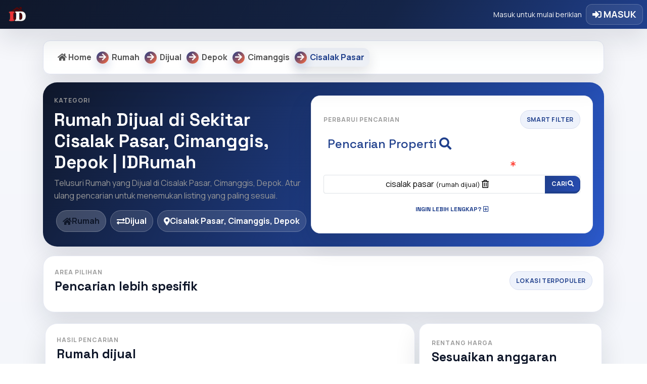

--- FILE ---
content_type: text/html; charset=UTF-8
request_url: https://idrumah.com/rumah/dijual/depok/cimanggis/cisalak-pasar/
body_size: 8485
content:
<!DOCTYPE html>
		<head>
			<title>Rumah Dijual di Sekitar Cisalak Pasar, Cimanggis, Depok | IDRumah</title>
			<meta name="viewport" content="initial-scale=1.0, maximum-scale=1.0">
			<meta name="description" content="Kalian bingung cari rumah dijual yang bisa sesuai anggaran? Tersedia juga lebih dari 4 di IDRumah! Sekarang tinggal pilih saja rumah di sekitar Cisalak Pasar, Cimanggis, Depok. Daerah manapun tetap ada lho, jadi tidak perlu repot lagi. Yuk langsung saja cek rumah di Cisalak Pasar, Cimanggis dan hubungi penjualnya!"/>
			
			<link rel="stylesheet" href="/css/all.min.css?v=2.0.29l"/>
			<link rel="stylesheet" href="/css/main.min.css?v=2.0.29l"/>
			<meta property="og:type" content="website" />
			<meta property="og:url" content="https://idrumah.com/rumah/dijual/depok/cimanggis/cisalak-pasar/" />
			<meta property="og:title" content="Rumah Dijual di Sekitar Cisalak Pasar, Cimanggis, Depok | IDRumah" />
			<meta property="og:description" content="Kalian bingung cari rumah dijual yang bisa sesuai anggaran? Tersedia juga lebih dari 4 di IDRumah! Sekarang tinggal pilih saja rumah di sekitar Cisalak Pasar, Cimanggis, Depok. Daerah manapun tetap ada lho, jadi tidak perlu repot lagi. Yuk langsung saja cek rumah di Cisalak Pasar, Cimanggis dan hubungi penjualnya!">
			<meta property="og:image" content="https://idrumah.com/images/splashHome.jpg" />
			<meta property="og:image:width" content="0"/>
			<meta property="og:image:height" content="0"/>
			<link rel="apple-touch-icon" sizes="57x57" href="/apple-icon-57x57.png">
			<link rel="apple-touch-icon" sizes="60x60" href="/apple-icon-60x60.png">
			<link rel="apple-touch-icon" sizes="72x72" href="/apple-icon-72x72.png">
			<link rel="apple-touch-icon" sizes="76x76" href="/apple-icon-76x76.png">
			<link rel="apple-touch-icon" sizes="114x114" href="/apple-icon-114x114.png">
			<link rel="apple-touch-icon" sizes="120x120" href="/apple-icon-120x120.png">
			<link rel="apple-touch-icon" sizes="144x144" href="/apple-icon-144x144.png">
			<link rel="apple-touch-icon" sizes="152x152" href="/apple-icon-152x152.png">
			<link rel="apple-touch-icon" sizes="180x180" href="/apple-icon-180x180.png">
			<link rel="icon" type="image/png" sizes="192x192"  href="/android-icon-192x192.png">
			<link rel="icon" type="image/png" sizes="32x32" href="/favicon-32x32.png">
			<link rel="icon" type="image/png" sizes="96x96" href="/favicon-96x96.png">
			<link rel="icon" type="image/png" sizes="16x16" href="/favicon-16x16.png">
			<link rel="manifest" href="/manifest.json">
			<meta name="msapplication-TileColor" content="#ffffff">
			<meta name="msapplication-TileImage" content="/ms-icon-144x144.png">
			<meta name="theme-color" content="#ffffff">
			<meta name="facebook-domain-verification" content="e9rbctuej605p5w6oem2mfipe0r5sf" />
			<script>
				var username = "";
				var parameter = {"role":"","platform":{"platform":"desktop","os":"global"},"webview":false,"premier":false,"partner":false,"handphoneContact":"","domain":"https:\/\/idrumah.com","version":"2.0.29l","fbAppId":"1057581007626461","websiteName":"IDRumah","googleAnalytics":"<!-- Global site tag (gtag.js) - Google Analytics -->\r\n<script async src=\"https:\/\/www.googletagmanager.com\/gtag\/js?id=UA-59699608-10\"><\/script>\r\n<script>\r\n  window.dataLayer = window.dataLayer || [];\r\n  function gtag(){dataLayer.push(arguments);}\r\n  gtag('js', new Date());\r\n\r\n  gtag('config', 'UA-59699608-10');\r\n<\/script>","domainName":"idrumah.com","canonical":"https:\/\/idrumah.com\/rumah\/dijual\/depok\/cimanggis\/cisalak-pasar\/","page":1,"imageShare":"\/images\/splashHome.jpg","footerLink":{"type":"dijual","location":{"regency":"depok","district":"cimanggis","village":"cisalak-pasar"}},"filter":{"limit":20,"sold":false,"balance":true,"subCategory":"rumah","type":"dijual","category":"rumah","location":{"regency":"depok","district":"cimanggis","village":"cisalak-pasar"}},"title":"Rumah Dijual di Sekitar Cisalak Pasar, Cimanggis, Depok | IDRumah","meta":"Kalian bingung cari rumah dijual yang bisa sesuai anggaran? Tersedia juga lebih dari 4 di IDRumah! Sekarang tinggal pilih saja rumah di sekitar Cisalak Pasar, Cimanggis, Depok. Daerah manapun tetap ada lho, jadi tidak perlu repot lagi. Yuk langsung saja cek rumah di Cisalak Pasar, Cimanggis dan hubungi penjualnya!","object":{"section":"village","search":{"show":"cisalak pasar <small>(rumah dijual)<\/small>","url":"\/rumah\/dijual\/depok\/cimanggis\/cisalak-pasar\/","location":{"regency":"depok","district":"cimanggis","village":"cisalak-pasar"},"filter":{"type":"dijual","property":"rumah"},"specification":[]}}};
				var arrNotif = [];
			</script>
			<!-- Global site tag (gtag.js) - Google Ads: 10989619783 -->
			<script async src="https://www.googletagmanager.com/gtag/js?id=AW-10989619783"></script>
			<script>
			  window.dataLayer = window.dataLayer || [];
			  function gtag(){dataLayer.push(arguments);}
			  gtag("js", new Date());

			  gtag("config", "AW-10989619783");
			</script>
		</head>
		<body><nav class="navbar navbar-expand-lg modern-nav fixed-top px-2 py-2">
				  <a class="navbar-brand pl-2 d-flex align-items-center" href="/"><img class="logo mr-2" alt="IDRumah tempat jual rumah" src="/images/logo.png"/></a>
					<div class="ml-auto d-flex align-items-center">
						<span class="small text-light d-none d-md-inline">Masuk untuk mulai beriklan</span>
						<button id="btnLogin" data-target="#sectionLogin" class="btn btn-light modern-ghost ml-2 medium"><i class="fas fa-sign-in-alt"></i> Masuk</button>
					</div>
				</nav><!-- Facebook Pixel Code -->
		<script>
		  !function(f,b,e,v,n,t,s)
		  {if(f.fbq)return;n=f.fbq=function(){n.callMethod?
		  n.callMethod.apply(n,arguments):n.queue.push(arguments)};
		  if(!f._fbq)f._fbq=n;n.push=n;n.loaded=!0;n.version="2.0";
		  n.queue=[];t=b.createElement(e);t.async=!0;
		  t.src=v;s=b.getElementsByTagName(e)[0];
		  s.parentNode.insertBefore(t,s)}(window, document,"script",
		  "https://connect.facebook.net/en_US/fbevents.js");
		  fbq("init", "1073371473208892");
		  fbq("track", "PageView");
		</script>
		<noscript><img height="1" width="1" style="display:none"
		  src="https://www.facebook.com/tr?id=1073371473208892&ev=PageView&noscript=1"
		/></noscript>
		<!-- End Facebook Pixel Code --><script>
			var boxContact = "<div id=\"widgetContact\" class=\"modal fade\" tabindex=\"-1\" role=\"dialog\" aria-labelledby=\"exampleModalCenterTitle\" aria-hidden=\"true\">\n\t\t  <div class=\"modal-dialog modal-dialog-centered\" role=\"document\">\n\t\t\t<div class=\"modal-content\">\n\t\t\t  <div class=\"modal-header\">\n\t\t\t\t<h3 id=\"headerLogin\" class=\"modal-title\">Isikan Nomor Handphone<\/h3>\n\t\t\t  <\/div>\n\t\t\t  <div class=\"modal-body\">\n\t\t\t  \t<div class=\"p-2 border\"><i class=\"fas fa-exclamation-circle\"><\/i> Isikan nomor handphone anda untuk melihat <b>nomor penjual<\/b>.<\/div>\n\t\t\t\t<form id=\"addNumber\">\n\t\t\t\t\t<div class=\"form-group\">\n\t\t\t\t\t\t<label for=\"handphone\">Nomor Handphone<\/label>\n\t\t\t\t\t\t<input type=\"text\" name=\"handphone\" value=\"\" class=\"form-control\"\/>\n\t\t\t\t\t<\/div>\n\t\t\t\t\t<button class=\"btn btn-primary btn-lg medium block col-10 col-sm-8 col-md-7 col-lg-6 mx-auto mt-3\">Lihat Nomor <i class=\"far fa-eye\"><\/i><\/button>\n\t\t\t\t<\/form>\n\t\t\t  <\/div>\n\t\t\t<\/div>\n\t\t  <\/div>\n\t\t<\/div>";
		</script><div id="widgetLogin" class="modal fade login-modal" tabindex="-1" role="dialog" aria-labelledby="exampleModalCenterTitle" aria-hidden="true">
			  <div class="modal-dialog modal-dialog-centered modal-lg" role="document">
				<div class="modal-content login-modal__card">
				  <div class="login-modal__grid">
					<div class="login-modal__aside">
						<div class="login-badge"><i class="fas fa-bolt"></i> IDRumah+</div>
						<h3 class="mb-1">Promosikan properti, raih lebih banyak peminat</h3>
						<p class="mb-3">Pasang iklan di jaringan IDRumah, optimalkan eksposur, dan pantau performa secara realtime.</p>
						<ul class="login-perks">
							<li><i class="fas fa-check-circle"></i>Notifikasi cepat saat ada prospek baru</li>
							<li><i class="fas fa-check-circle"></i>Konsultasi materi iklan dengan tim ahli properti</li>
							<li><i class="fas fa-check-circle"></i>Dashboard tunggal kelola listing & leads</li>
						</ul>
						<button id="btnLogin" data-target="#sectionRegister" class="btn btn-light btn-block login-aside__cta">Pasang Iklan</button>
					</div>
					<div class="login-modal__main">
						<button type="button" class="close login-modal__close" data-dismiss="modal" aria-label="Close">
						  <span aria-hidden="true">&times;</span>
						</button>
						<div class="login-modal__head">
							<div class="eyebrow text-primary mb-1 text-uppercase">Selamat datang kembali</div>
							<h3 id="headerLogin" class="modal-title mb-1">Masuk IDRumah</h3>
							<p class="text-muted small mb-2">Kelola listing, respon prospek, dan lanjutkan kampanye iklanmu.</p>
						</div>
						<div class="login-switch">
							<button type="button" id="btnLogin" data-target="#sectionLogin" class="login-pill active"><i class="fas fa-sign-in-alt"></i> Masuk</button>
							<button type="button" id="btnLogin" data-target="#sectionRegister" class="login-pill"><i class="fas fa-user-plus"></i> Daftar</button>
							<button type="button" id="btnLogin" data-target="#sectionForgot" class="login-pill"><i class="fas fa-sync-alt"></i> Lupa Password</button>
						</div>
						<div class="modal-body login-modal__body">
							<div id="sectionLogin" group="login">
								<form id="formLogin" class="auth-form">
					<div class="form-group auth-field">
						<label class="auth-label" for="email">Email / No HP</label>
						<div class="input-icon">
							<i class="fas fa-envelope-open-text"></i>
							<input type="text" name="email" class="form-control auth-input" placeholder="Isikan email atau nomor handphone yang terdaftar"/>
						</div>
					</div>
					<div class="form-group auth-field">
						<div class="d-flex justify-content-between align-items-center">
							<label class="auth-label" for="password">Password</label>
							<button type="button" id="btnLogin" data-target="#sectionForgot" class="btn btn-link p-0 small auth-link">Lupa password?</button>
						</div>
						<div class="input-icon">
							<i class="fas fa-lock"></i>
							<input type="password" name="password" class="form-control auth-input" placeholder="Isikan password anda"/>
						</div>
					</div>
					<div class="d-flex align-items-center justify-content-between auth-action-row">
						<div class="small text-muted">Masuk untuk melanjutkan pengelolaan iklan dan respon prospek.</div>
						<button class="btn btn-primary auth-submit">Masuk <i class="fas fa-arrow-circle-right"></i></button>
					</div>
				</form>
				<button id="btnLogin" data-target="#sectionRegister" class="btn btn-ghost btn-block auth-ghost">Belum punya akun? Daftar</button>
							</div>
							<div id="sectionRegister" group="login" style="display:none;">
								<form id="formRegister" class="auth-form">
					<div class="form-group auth-field">
						<label class="auth-label" for="email">Alamat Email</label>
						<div class="input-icon">
							<i class="fas fa-envelope"></i>
							<input type="text" name="email" class="form-control auth-input" placeholder="Isikan alamat email anda"/>
						</div>
					</div>
					<div class="d-flex align-items-center justify-content-between auth-action-row">
						<div class="small text-muted">Kami kirim tautan verifikasi agar iklanmu aman dan siap tayang.</div>
						<button class="btn btn-primary auth-submit">Daftar <i class="fas fa-arrow-circle-right"></i></button>
					</div>
				</form>
				<button id="btnLogin" data-target="#sectionLogin" class="btn btn-ghost btn-block auth-ghost">Sudah punya akun? Masuk</button>
							</div>
							<div id="sectionForgot" group="login" style="display:none;">
								<form id="formForgot" class="auth-form">
					<div class="form-group auth-field">
						<label class="auth-label" for="email">Alamat Email</label>
						<div class="input-icon">
							<i class="fas fa-envelope"></i>
							<input type="text" name="email" class="form-control auth-input" placeholder="Isikan alamat email untuk reset password"/>
						</div>
					</div>
					<div class="d-flex align-items-center justify-content-between auth-action-row">
						<div class="small text-muted">Kami akan kirim link reset ke email terdaftar.</div>
						<button class="btn btn-primary auth-submit">Reset Password <i class="fas fa-arrow-circle-right"></i></button>
					</div>
				</form>
				<button id="btnLogin" data-target="#sectionLogin" class="btn btn-ghost btn-block auth-ghost">Ingat password? Masuk</button>
							</div>
						</div>
						<div class="modal-footer login-modal__footer">
							<div class="login-divider"><span>atau</span></div>
							<a href="https://accounts.google.com/o/oauth2/auth?response_type=code&access_type=online&client_id=1087258701506-bcac4vdh6f98k1l0pt1q2ll8ef3l3t47.apps.googleusercontent.com&redirect_uri=https%3A%2F%2Fidrumah.com%2Flogin%2Fgoogle%2F&state=1357598420&scope=email%20profile&approval_prompt=auto" class="btn btn-danger btn-block login-google"><i class="fab fa-google"></i> Masuk Dengan Akun Google</a>
						</div>
					</div>
				  </div>
				</div>
			  </div>
			</div><div id="promptInstall" class="fixed-bottom mx-1" style="z-index: 900;">
				<div class="add-to">
					<button class="add-to-btn btn btn-primary btn-lg glowing-yellow"><i class="fas fa-plus-circle faa-tada animated"></i> Install App <i class="fas fa-mobile-alt"></i> <i class="fas fa-desktop"></i></button>
				</div>
			</div><div class="container mt-max"><ol class="breadcrumb modern-breadcrumb white-transparent" itemscope itemtype="https://schema.org/BreadcrumbList"><li class="breadcrumb-item" itemprop="itemListElement" itemscope itemtype="https://schema.org/ListItem" itemid="https://idrumah.com/">
					<a class="text-dark" itemprop="item" href="/"><span itemprop="name"><i class="fas fa-home"></i> Home</span></a>
					<meta itemprop="position" content="1" />
					</li><li class="breadcrumb-item" itemprop="itemListElement" itemscope itemtype="https://schema.org/ListItem" itemid="https://idrumah.com/rumah/">
					<a class="text-dark" itemprop="item" href="/rumah/"><span itemprop="name">Rumah</span></a>
					<meta itemprop="position" content="2" />
					</li><li class="breadcrumb-item" itemprop="itemListElement" itemscope itemtype="https://schema.org/ListItem" itemid="https://idrumah.com/rumah/dijual/">
					<a class="text-dark" itemprop="item" href="/rumah/dijual/"><span itemprop="name">Dijual</span></a>
					<meta itemprop="position" content="3" />
					</li><li class="breadcrumb-item" itemprop="itemListElement" itemscope itemtype="https://schema.org/ListItem" itemid="https://idrumah.com/rumah/dijual/depok/">
					<a class="text-dark" itemprop="item" href="/rumah/dijual/depok/"><span itemprop="name">Depok</span></a>
					<meta itemprop="position" content="4" />
					</li><li class="breadcrumb-item" itemprop="itemListElement" itemscope itemtype="https://schema.org/ListItem" itemid="https://idrumah.com/rumah/dijual/depok/cimanggis/">
					<a class="text-dark" itemprop="item" href="/rumah/dijual/depok/cimanggis/"><span itemprop="name">Cimanggis</span></a>
					<meta itemprop="position" content="5" />
					</li><li class="breadcrumb-item active" aria-current="page" itemprop="itemListElement" itemscope itemtype="https://schema.org/ListItem" itemid="https://idrumah.com/rumah/dijual/depok/cimanggis/cisalak-pasar/">
					<span itemprop="name">Cisalak Pasar</span>
					<meta itemprop="position" content="6" />
					</li></ol>
			<section class="category-hero">
				<div class="category-hero__body">
					<div class="category-hero__text">
						<p class="eyebrow text-muted mb-2">Kategori</p>
						<h1 class="category-title mb-2">Rumah Dijual di Sekitar Cisalak Pasar, Cimanggis, Depok | IDRumah</h1>
						<p class="category-subtitle text-muted mb-3">Telusuri Rumah yang Dijual di Cisalak Pasar, Cimanggis, Depok. Atur ulang pencarian untuk menemukan listing yang paling sesuai.</p>
						<div class="category-meta">
							<span class="chip chip-soft"><i class="fas fa-home"></i> Rumah</span>
							<span class="chip chip-accent"><i class="fas fa-exchange-alt"></i> Dijual</span>
							<span class="chip ghost"><i class="fas fa-map-marker-alt"></i> Cisalak Pasar, Cimanggis, Depok</span>
							
						</div>
					</div>
					<div class="category-search-card section-surface">
						<div class="d-flex justify-content-between align-items-center mb-2">
							<span class="eyebrow text-muted mb-0 letter-2">Perbarui pencarian</span>
							<span class="pill-soft">Smart filter</span>
						</div>
						<h1 class="big font-sniglet text-primary p-2">Pencarian Properti <i class="fas fa-search"></i></h1>
				<form id="formSearch" class="text-center">
				<div class="form-group relative">
					<label for="searchKeyword">Apa yang ingin anda cari? <span class="small">(Wajib Isi <sup><i class="fas fa-asterisk text-danger"></i></sup>)</span></label>
					<div class="input-group">
					<input type="text" name="searchKeyword" class="form-control" placeholder="Misal: Apartemen di Bandung"/>
					<div class="input-group-append">
						<button class="btn btn-primary" disabled>Cari <i class="fas fa-search"></i></button>
					</div>
					</div>
				</div>
				<div id="searchMore" style="display:none;">
					<div class="form-group">
						<div class="row m-0 mb-2">
							<div class="col-6 p-1">
								<label for="from">Harga Mulai</label>
								<div>
									<input type="number" class="form-control text-center" name="priceMin" placeholder="Min Harga" input-type="harga"/>
								</div>
							</div>
							<div class="col-6 p-1">
								<label for="from">Sampai</label>
								<div>
									<input type="number" class="form-control text-center" name="priceMax" placeholder="Maks Harga" input-type="harga"/>
								</div>
							</div>
						</div>
					</div>
					<div id="detailSearch">
						<div class="form-group">
			<label for="lt">Luas Tanah</label>
			<div class="row m-0">
				<div class="input-group col-6 p-1">
					<input type="number" name="ltMin" placeholder="Dari" class="form-control text-center"/>
					<div class="input-group-append">
						<span class="input-group-text">M<sup>2</sup></span>
					</div>
				</div>
				<div class="input-group col-6 p-1">
					<input type="number" name="ltMax" placeholder="Sampai" class="form-control text-center"/>
					<div class="input-group-append">
						<span class="input-group-text">M<sup>2</sup></span>
					</div>
				</div>
			</div>
		</div>
		<div class="form-group">
			<label for="lb">Luas Bangunan</label>
			<div class="row m-0">
				<div class="input-group col-6 p-1">
					<input type="number" name="lbMin" placeholder="Dari" class="form-control text-center"/>
					<div class="input-group-append">
						<span class="input-group-text">M<sup>2</sup></span>
					</div>
				</div>
				<div class="input-group col-6 p-1">
					<input type="number" name="lbMax" placeholder="Sampai" class="form-control text-center"/>
					<div class="input-group-append">
						<span class="input-group-text">M<sup>2</sup></span>
					</div>
				</div>
			</div>
		</div>
					</div>
				</div>
				<button type="button" data-id="btnOpen" data-open="#searchMore" text-open="Ingin Lebih Lengkap?" text-close="Tutup Pencarian Lebih Lanjut?" class="block btn btn-transparent text-primary m-auto font-raleway faa-horizontal animated"><span>Ingin Lebih Lengkap?</span> <i class="far fa-plus-square"></i></button>
				</form>
					</div>
				</div>
			</section>
			<section class="category-quick section-surface">
				<div class="section-heading mb-2 d-flex align-items-center justify-content-between flex-wrap">
					<div>
						<p class="eyebrow text-muted mb-1">Area pilihan</p>
						<h3 class="section-title mb-0">Pencarian lebih spesifik</h3>
					</div>
					<span class="pill-soft mb-2 mb-md-0">Lokasi terpopuler</span>
				</div>
				<div class="category-location-chips"></div>
			</section>
			<section class="category-layout">
				<div class="row m-0">
					<div class="col-12 col-lg-8 p-1">
						<div class="section-surface category-list-card">
							<div class="section-heading d-flex align-items-start justify-content-between flex-wrap mb-3">
								<div class="mr-2">
									<p class="eyebrow text-muted mb-1">Hasil pencarian</p>
									<h3 class="section-title mb-1">Rumah dijual</h3>
									<p class="text-muted small mb-0">Kami tampilkan listing terbaru lebih dulu agar tidak ketinggalan.</p>
								</div>
								
							</div>
							<div class="property-grid modern-grid"><div class="property-grid__item">
					<div class="property-tile ribbon">
						<div class="property-tile__media">
							<span class="ribbon3 medium text-white font-sniglet">
					  Recommended <i class="fas fa-star text-white"></i>
					</span>
							<span class="tile-badge badge-premier"><i class="fas fa-crown"></i> Premium</span>
							<img class="property-tile__image" src="/uploads/images/2023/08/106893/rumah-di-depok-model-bali--43A19E.jpg" alt="Rumah Model Bali Puri Kintamani Residence  Depok"/>
						</div>
						<div class="property-tile__body">
							<div class="property-tile__meta-bar">
								<span class="chip chip-soft">Rumah</span>
								<span class="chip chip-accent">Jual</span>
							</div>
							<div class="property-tile__title"><a href="/properti/depok/4670-rumah-model-bali-puri-kintamani-residence-depok/">Rumah Model Bali Puri Kintamani Residence  Depok</a></div>
							<div class="property-tile__price-row">
								<div class="property-tile__price">Rp. 870 Juta</div>
								<span class="property-tile__time"><i class="far fa-clock"></i> 25 August 2023</span>
							</div>
							<div class="property-tile__location"><i class="fas fa-map-marker-alt"></i> <a class="text-dark" href="/rumah/dijual/jawa-barat/" class="d-inline-block">Jawa Barat</a>, <a class="text-dark" href="/rumah/dijual/depok/" class="d-inline-block">Depok</a>, <a class="text-dark" href="/rumah/dijual/depok/cimanggis/" class="d-inline-block">Cimanggis</a>, <a class="text-dark" href="/rumah/dijual/depok/cimanggis/cisalak-pasar/" class="d-inline-block">Cisalak Pasar</a></div>
							<div class="property-tile__spec"><span class="px-1"><i class="fas fa-expand"></i> 51 M<sup>2</sup></span><span class="px-1"><i class="fas fa-expand"></i> 76 M<sup>2</sup></span><span class="px-1"><i class="fas fa-bed"></i> 3 </span><span class="px-1"><i class="fas fa-shower"></i> 2 </span></div>
							<div class="property-tile__footer">
								<div class="property-tile__cta">
									<a href="/properti/depok/4670-rumah-model-bali-puri-kintamani-residence-depok/" class="btn btn-outline-primary btn-sm">Lihat Detail</a>
									<a href="/properti/depok/4670-rumah-model-bali-puri-kintamani-residence-depok/#contact" class="btn btn-primary btn-sm">Hubungi</a>
								</div>
								<span class="date-chip small"><i class="far fa-clock"></i> Diperbarui 25 August 2023</span>
							</div>
						</div>
					</div>
				</div><div class="property-grid__item">
					<div class="property-tile ribbon">
						<div class="property-tile__media">
							<span class="ribbon3 medium text-white font-sniglet">
					  Recommended <i class="fas fa-star text-white"></i>
					</span>
							<span class="tile-badge badge-premier"><i class="fas fa-crown"></i> Premium</span>
							<img class="property-tile__image" src="/uploads/images/2024/03/118662/butuh-cepat-rumah-mewah-harga-murah-A4DC45.jpg" alt="Butuh Cepat Rumah Mewah Harga Murah"/>
						</div>
						<div class="property-tile__body">
							<div class="property-tile__meta-bar">
								<span class="chip chip-soft">Rumah</span>
								<span class="chip chip-accent">Jual</span>
							</div>
							<div class="property-tile__title"><a href="/properti/depok/7585-butuh-cepat-rumah-mewah-harga-murah/">Butuh Cepat Rumah Mewah Harga Murah</a></div>
							<div class="property-tile__price-row">
								<div class="property-tile__price">Rp. 2.5 Miliar</div>
								<span class="property-tile__time"><i class="far fa-clock"></i> 28 July 2025</span>
							</div>
							<div class="property-tile__location"><i class="fas fa-map-marker-alt"></i> <a class="text-dark" href="/rumah/dijual/jawa-barat/" class="d-inline-block">Jawa Barat</a>, <a class="text-dark" href="/rumah/dijual/depok/" class="d-inline-block">Depok</a>, <a class="text-dark" href="/rumah/dijual/depok/cimanggis/" class="d-inline-block">Cimanggis</a>, <a class="text-dark" href="/rumah/dijual/depok/cimanggis/cisalak-pasar/" class="d-inline-block">Cisalak Pasar</a></div>
							<div class="property-tile__spec"><span class="px-1"><i class="fas fa-expand"></i> 225 M<sup>2</sup></span><span class="px-1"><i class="fas fa-expand"></i> 176 M<sup>2</sup></span><span class="px-1"><i class="fas fa-bed"></i> 4 </span><span class="px-1"><i class="fas fa-shower"></i> 3 </span></div>
							<div class="property-tile__footer">
								<div class="property-tile__cta">
									<a href="/properti/depok/7585-butuh-cepat-rumah-mewah-harga-murah/" class="btn btn-outline-primary btn-sm">Lihat Detail</a>
									<a href="/properti/depok/7585-butuh-cepat-rumah-mewah-harga-murah/#contact" class="btn btn-primary btn-sm">Hubungi</a>
								</div>
								<span class="date-chip small"><i class="far fa-clock"></i> Diperbarui 28 July 2025</span>
							</div>
						</div>
					</div>
				</div><div class="property-grid__item">
					<div class="property-tile ribbon">
						<div class="property-tile__media">
							<span class="ribbon3 medium text-white font-sniglet">
					  Recommended <i class="fas fa-star text-white"></i>
					</span>
							<span class="tile-badge badge-premier"><i class="fas fa-crown"></i> Premium</span>
							<img class="property-tile__image" src="/uploads/images/2022/09/89504/town-house-cimanggis--RUJ0T8.jpg" alt="Town house Cimanggis"/>
						</div>
						<div class="property-tile__body">
							<div class="property-tile__meta-bar">
								<span class="chip chip-soft">Rumah</span>
								<span class="chip chip-accent">Jual</span>
							</div>
							<div class="property-tile__title"><a href="/properti/depok/0770-town-house-cimanggis-/">Town House Cimanggis</a></div>
							<div class="property-tile__price-row">
								<div class="property-tile__price">Rp. 750 Juta</div>
								<span class="property-tile__time"><i class="far fa-clock"></i> 28 July 2025</span>
							</div>
							<div class="property-tile__location"><i class="fas fa-map-marker-alt"></i> <a class="text-dark" href="/rumah/dijual/jawa-barat/" class="d-inline-block">Jawa Barat</a>, <a class="text-dark" href="/rumah/dijual/depok/" class="d-inline-block">Depok</a>, <a class="text-dark" href="/rumah/dijual/depok/cimanggis/" class="d-inline-block">Cimanggis</a>, <a class="text-dark" href="/rumah/dijual/depok/cimanggis/cisalak-pasar/" class="d-inline-block">Cisalak Pasar</a></div>
							<div class="property-tile__spec"><span class="px-1"><i class="fas fa-expand"></i> 74 M<sup>2</sup></span><span class="px-1"><i class="fas fa-expand"></i> 42 M<sup>2</sup></span><span class="px-1"><i class="fas fa-bed"></i> 2 </span><span class="px-1"><i class="fas fa-shower"></i> 1 </span></div>
							<div class="property-tile__footer">
								<div class="property-tile__cta">
									<a href="/properti/depok/0770-town-house-cimanggis-/" class="btn btn-outline-primary btn-sm">Lihat Detail</a>
									<a href="/properti/depok/0770-town-house-cimanggis-/#contact" class="btn btn-primary btn-sm">Hubungi</a>
								</div>
								<span class="date-chip small"><i class="far fa-clock"></i> Diperbarui 28 July 2025</span>
							</div>
						</div>
					</div>
				</div><div class="property-grid__item">
					<div class="property-tile ribbon">
						<div class="property-tile__media">
							
							
							<img class="property-tile__image" src="/uploads/images/2023/01/95955/rumah-strategis-tol2-lantai-cisalak-depok-Y0L7KE.jpg" alt="Rumah strategis Tol2 lantai Cisalak Depok"/>
						</div>
						<div class="property-tile__body">
							<div class="property-tile__meta-bar">
								<span class="chip chip-soft">Rumah</span>
								<span class="chip chip-accent">Jual</span>
							</div>
							<div class="property-tile__title"><a href="/properti/depok/4977-rumah-strategis-tol2-lantai-cisalak-depok/">Rumah Strategis Tol2 Lantai Cisalak Depok</a></div>
							<div class="property-tile__price-row">
								<div class="property-tile__price">Rp. 800 Juta</div>
								<span class="property-tile__time"><i class="far fa-clock"></i> 7 jam, 0 menit yang lalu</span>
							</div>
							<div class="property-tile__location"><i class="fas fa-map-marker-alt"></i> <a class="text-dark" href="/rumah/dijual/jawa-barat/" class="d-inline-block">Jawa Barat</a>, <a class="text-dark" href="/rumah/dijual/depok/" class="d-inline-block">Depok</a>, <a class="text-dark" href="/rumah/dijual/depok/cimanggis/" class="d-inline-block">Cimanggis</a>, <a class="text-dark" href="/rumah/dijual/depok/cimanggis/cisalak-pasar/" class="d-inline-block">Cisalak Pasar</a></div>
							<div class="property-tile__spec"><span class="px-1"><i class="fas fa-expand"></i> 66 M<sup>2</sup></span><span class="px-1"><i class="fas fa-expand"></i> 51 M<sup>2</sup></span><span class="px-1"><i class="fas fa-bed"></i> 3 </span><span class="px-1"><i class="fas fa-shower"></i> 2 </span></div>
							<div class="property-tile__footer">
								<div class="property-tile__cta">
									<a href="/properti/depok/4977-rumah-strategis-tol2-lantai-cisalak-depok/" class="btn btn-outline-primary btn-sm">Lihat Detail</a>
									<a href="/properti/depok/4977-rumah-strategis-tol2-lantai-cisalak-depok/#contact" class="btn btn-primary btn-sm">Hubungi</a>
								</div>
								<span class="date-chip small"><i class="far fa-clock"></i> Diperbarui 7 jam, 0 menit yang lalu</span>
							</div>
						</div>
					</div>
				</div></div>
						</div>
					</div>
					<div class="col-12 col-lg-4 p-1">
						<div class="section-surface category-card sticky-card">
					<div class="section-heading mb-2">
						<p class="eyebrow text-muted mb-1">Rentang harga</p>
						<h3 class="section-title mb-1">Sesuaikan anggaran</h3>
						<p class="text-muted small mb-0">Filter cepat berdasarkan kisaran harga yang relevan.</p>
					</div>
					<div class="p-1">
								<a href="https://idrumah.com/rumah/dijual/depok/cimanggis/cisalak-pasar/harga-700-juta-an/" class="btn btn-primary btn-block">rumah dijual Harga Rp. 700 Juta-an di cisalak pasar</a>
							</div><div class="p-1">
								<a href="https://idrumah.com/rumah/dijual/depok/cimanggis/cisalak-pasar/harga-800-juta-an/" class="btn btn-primary btn-block">rumah dijual Harga Rp. 800 Juta-an di cisalak pasar</a>
							</div><div class="p-1">
								<a href="https://idrumah.com/rumah/dijual/depok/cimanggis/cisalak-pasar/harga-2-miliar-an/" class="btn btn-primary btn-block">rumah dijual Harga Rp. 2 Miliar-an di cisalak pasar</a>
							</div>
				</div><div class="section-surface category-card sticky-card mt-3">
					<div class="section-heading mb-2">
						<p class="eyebrow text-muted mb-1">Area terdekat</p>
						<h3 class="section-title mb-1">Area populer di Depok</h3>
						<p class="text-muted small mb-0">Telusuri komplek dan area yang sedang banyak dicari.</p>
					</div>
					<div class="row m-0 mt-2"><a class="btn btn-outline-primary btn-block my-1" href="/area/depok/green-village-juanda-depok/">
					Green Village Juanda Depok [348]
				</a><a class="btn btn-outline-primary btn-block my-1" href="/area/depok/depok/">
					Depok [55]
				</a><a class="btn btn-outline-primary btn-block my-1" href="/area/depok/rumah-cantik-depok/">
					Rumah Cantik Depok [36]
				</a><a class="btn btn-outline-primary btn-block my-1" href="/area/depok/rumah-dijual-murah-disawangan-depok/">
					Rumah Dijual Murah Disawangan Depok [30]
				</a><a class="btn btn-outline-primary btn-block my-1" href="/area/depok/sawangan/">
					Sawangan [28]
				</a><a class="btn btn-outline-primary btn-block my-1" href="/area/depok/sukmajaya/">
					Sukmajaya [24]
				</a><a class="btn btn-outline-primary btn-block my-1" href="/area/depok/cilodong/">
					Cilodong [22]
				</a><a class="btn btn-outline-primary btn-block my-1" href="/area/depok/shila-at-sawangan/">
					Shila At Sawangan [20]
				</a><a class="btn btn-outline-primary btn-block my-1" href="/area/depok/mulqi-mansion-9/">
					Mulqi Mansion 9 [18]
				</a><a class="btn btn-outline-primary btn-block my-1" href="/area/depok/cimanggis/">
					Cimanggis [14]
				</a><a class="btn btn-outline-primary btn-block my-1" href="/area/depok/tanah-baru/">
					Tanah Baru [13]
				</a><a class="btn btn-outline-primary btn-block my-1" href="/area/depok/cinere/">
					Cinere [13]
				</a><a class="btn btn-outline-primary btn-block my-1" href="/area/depok/pancoran-mas/">
					Pancoran Mas [13]
				</a><a class="btn btn-outline-primary btn-block my-1" href="/area/depok/hasanah-residence-2/">
					Hasanah Residence 2 [11]
				</a><a class="btn btn-outline-primary btn-block my-1" href="/area/depok/garda-residen/">
					Garda Residen [11]
				</a><a class="btn btn-outline-primary btn-block my-1" href="/area/depok/grand-depok-city/">
					Grand Depok City [11]
				</a><a class="btn btn-outline-primary btn-block my-1" href="/area/depok/cluster-binaskars-perum-asri-pengasinan/">
					Cluster Binaskar's & Perum Asri Pengasinan [11]
				</a><a class="btn btn-outline-primary btn-block my-1" href="/area/depok/depok-jaya/">
					Depok Jaya [11]
				</a><a class="btn btn-outline-primary btn-block my-1" href="/area/depok/cinere-parkview/">
					Cinere Parkview [11]
				</a><a class="btn btn-outline-primary btn-block my-1" href="/area/depok/green-depok-village/">
					Green Depok Village [10]
				</a><a class="btn btn-outline-primary btn-block my-1" href="/area/depok/permata-cimanggis/">
					Permata Cimanggis [10]
				</a><a class="btn btn-outline-primary btn-block my-1" href="/area/depok/kelapa-dua-depok/">
					Kelapa Dua Depok [10]
				</a><a class="btn btn-outline-primary btn-block my-1" href="/area/depok/abrina-sawangan/">
					Abrina Sawangan [10]
				</a><a class="btn btn-outline-primary btn-block my-1" href="/area/depok/rumah-murah-depok/">
					Rumah Murah Depok [9]
				</a></div>
				</div>
					</div>
				</div>
			</section></div><div class="p-2 bg-light border-top"><div class="row m-0"></div></div><div class="modern-footer text-white">
			<div class="container">
				<div class="footer-top row align-items-center">
					<div class="col-12 col-lg-6 mb-4 mb-lg-0">
						<div class="footer-brand-card">
							<div class="footer-kicker">IDRUMAH.com</div>
							<h5 class="mb-2">Temukan rumah, apartemen, atau ruang usaha yang tepat.</h5>
							<p class="mb-0 text-soft">Mulai jual, beli, atau sewa properti dengan panduan dari IDRUMAH.com.</p>
						</div>
					</div>
					<div class="col-12 col-lg-6">
						<div class="footer-social d-flex flex-wrap align-items-center justify-content-lg-end">
							<span class="footer-label mb-2">Ikuti kami</span>
							<div class="social-btns d-flex flex-wrap">
								<a href="https://www.facebook.com/idrumahcom/" class="social-btn" target="_blank" rel="nofollow"><i class="fab fa-facebook-f"></i></a>
								<a href="https://www.instagram.com/idrumahcom/" class="social-btn" target="_blank" rel="nofollow"><i class="fab fa-instagram"></i></a>
								<a href="https://www.youtube.com/channel/UCQWtl_IEYsjBQF_8bRwRWSg" class="social-btn" target="_blank" rel="nofollow"><i class="fab fa-youtube"></i></a>
							</div>
						</div>
					</div>
				</div>
				<div class="footer-links row mt-4">
					<div class="col-6 col-md-4 col-lg-3 mb-3">
						<h6 class="footer-heading">Perusahaan</h6>
						<ul class="list-unstyled footer-list">
							<li><a href="/tentang/">Tentang Kami</a></li>
							<li><a href="/contact/">Kontak Kami</a></li>
							<li><a href="/sitemap/">Sitemap</a></li>
						</ul>
					</div>
					<div class="col-6 col-md-4 col-lg-3 mb-3">
						<h6 class="footer-heading">Bantuan</h6>
						<ul class="list-unstyled footer-list">
							<li><a href="/syarat-kebijakan/">Syarat dan Kebijakan</a></li>
							<li><a href="/refund-policy/">Kebijakan Refund</a></li>
							<li><a href="/sample/">Contoh Iklan</a></li>
						</ul>
					</div>
					<div class="col-12 col-md-4 col-lg-6 mb-3">
						<div class="footer-cta">
							<div class="footer-cta__title">Cari properti jual/sewa kini bisa di idrumah.com</div>
							<div class="footer-cta__subtitle">Jelajahi ribuan listing terbaru dan wujudkan rencana pindahmu.</div>
						</div>
					</div>
				</div>
				<div class="footer-bottom d-flex flex-column flex-md-row align-items-start align-items-md-center justify-content-between pt-3">
					<div class="small text-soft">&copy; 2016-2025 by IDRUMAH.com</div>
					<div class="small text-soft mt-2 mt-md-0">Dikelola oleh tim IDRUMAH.com</div>
				</div>
			</div>
		</div>
		<script src="/js/plugins.min.js?v=2.0.29l"></script>
		
		<script src="/js/main.min.js?v=2.0.29l"></script>
		<!-- Global site tag (gtag.js) - Google Analytics -->
<script async src="https://www.googletagmanager.com/gtag/js?id=UA-59699608-10"></script>
<script>
  window.dataLayer = window.dataLayer || [];
  function gtag(){dataLayer.push(arguments);}
  gtag('js', new Date());

  gtag('config', 'UA-59699608-10');
</script>
		<script type="text/javascript">
			function showInstallPromotion(){	
				console.log("melakukan install..");
			}
			if ("serviceWorker" in navigator) {
			  window.addEventListener("load", function() {
				navigator.serviceWorker.register("/sw.js").then(function(registration) {
				  // Registration was successful
				  console.log("ServiceWorker registration successful with scope: ", registration.scope);
				}, function(err) {
				  // registration failed :(
				  console.log("ServiceWorker registration failed: ", err);
				});
			  });
			}

			let deferredPrompt;
			var div = document.querySelector(".add-to");
			var button = document.querySelector(".add-to-btn");
			div.style.display = "none";

			window.addEventListener("beforeinstallprompt", (e) => {
			  // Prevent Chrome 67 and earlier from automatically showing the prompt
			  e.preventDefault();
			  // Stash the event so it can be triggered later.
			  deferredPrompt = e;
			  div.style.display = "block";

			  button.addEventListener("click", (e) => {
			  // hide our user interface that shows our A2HS button
			  div.style.display = "none";
			  // Show the prompt
			  deferredPrompt.prompt();
			  // Wait for the user to respond to the prompt
			  deferredPrompt.userChoice
				.then((choiceResult) => {
				  if (choiceResult.outcome === "accepted") {
					$("#promptInstall").remove();
				  } else {
					console.log("User dismissed the A2HS prompt");
				  }
				  deferredPrompt = null;
				});
			});
			});
		</script>
		<script defer src="https://static.cloudflareinsights.com/beacon.min.js/vcd15cbe7772f49c399c6a5babf22c1241717689176015" integrity="sha512-ZpsOmlRQV6y907TI0dKBHq9Md29nnaEIPlkf84rnaERnq6zvWvPUqr2ft8M1aS28oN72PdrCzSjY4U6VaAw1EQ==" data-cf-beacon='{"version":"2024.11.0","token":"bc75caa1d944431e96af49b8432c1fd5","r":1,"server_timing":{"name":{"cfCacheStatus":true,"cfEdge":true,"cfExtPri":true,"cfL4":true,"cfOrigin":true,"cfSpeedBrain":true},"location_startswith":null}}' crossorigin="anonymous"></script>
</body></html>

--- FILE ---
content_type: text/css
request_url: https://idrumah.com/css/main.min.css?v=2.0.29l
body_size: 31820
content:
@import url(/css/fontawesome/all.min.css);@import url(https://fonts.googleapis.com/css2?family=Space+Grotesk:wght@400;500;600;700&family=Manrope:wght@400;500;600;700&display=swap);:root{--brand-primary:#1f3f8c;--brand-secondary:#0f172a;--brand-accent:#ff6b3d;--brand-soft:#e6e9f3;--brand-soft-2:#eef2fb;--surface:#fff;--text-main:#0f172a;--text-soft:#6b7285;--card-shadow:0 20px 50px rgba(15,23,42,.12)}img.lazyload{background:#f6f7fb;position:relative}img.lazyload.lazy-blink{animation:lazyBlink 1s ease-in-out infinite}img.lazyload.lazy-loaded{animation:none;background:transparent}img.lazyload.lazy-error{animation:none;background:#fff1f1}@keyframes lazyBlink{0%{opacity:.8}50%{opacity:.4}100%{opacity:.8}}.notif-shell{max-width:960px;margin:12px auto 40px;padding:6px 4px 24px;display:flex;flex-direction:column;gap:14px}.notif-hero{background:linear-gradient(135deg,#0f172a,#1f3f8c 60%,#2c5bcf);color:#fff;border-radius:18px;padding:18px;box-shadow:var(--card-shadow);display:flex;flex-direction:column;gap:8px;overflow:hidden;position:relative}.notif-hero:after{content:'';position:absolute;inset:0;background:radial-gradient(circle at 14% 20%,rgba(255,255,255,.12),transparent 36%),radial-gradient(circle at 82% 0%,rgba(255,255,255,.1),transparent 30%);pointer-events:none}.notif-hero>*{position:relative;z-index:1}.notif-hero__eyebrow{text-transform:uppercase;letter-spacing:.08em;font-size:12px;font-weight:800;opacity:.8;margin:0}.notif-hero__title{margin:0;font-weight:800;font-size:24px}.notif-hero__subtitle{margin:0;color:rgba(255,255,255,.88);max-width:760px}.notif-hero__chips{display:flex;flex-wrap:wrap;gap:8px;margin-top:6px}.notif-chip{display:inline-flex;align-items:center;gap:8px;padding:8px 12px;border-radius:12px;background:rgba(255,255,255,.14);border:1px solid rgba(255,255,255,.24);font-weight:800;letter-spacing:.02em}.notif-chip i{opacity:.9}.notif-chip.is-soft{background:rgba(255,255,255,.1);border-color:rgba(255,255,255,.2)}.notif-list{display:flex;flex-direction:column;gap:10px}.notif-card{display:grid;grid-template-columns:auto 1fr;gap:12px;align-items:center;padding:14px;border-radius:14px;background:#fff;border:1px solid #e6e9f3;box-shadow:0 12px 26px rgba(15,23,42,.08);transition:transform 0.15s ease,box-shadow 0.15s ease,border-color 0.15s ease}.notif-card:hover{transform:translateY(-1px);box-shadow:0 14px 28px rgba(15,23,42,.12);border-color:rgba(31,63,140,.35)}.notif-card.is-unread{background:linear-gradient(135deg,#f5f7ff,#eef2fb);border-color:#cbd7ff}.notif-icon{width:44px;height:44px;border-radius:12px;display:grid;place-items:center;background:linear-gradient(135deg,#1f3f8c,#2c5bcf);color:#fff;box-shadow:0 10px 22px rgba(31,63,140,.28)}.notif-card.is-unread .notif-icon{background:linear-gradient(135deg,#ff6b3d,#ff8a5c);box-shadow:0 10px 22px rgba(255,107,61,.3)}.notif-title{margin:0;font-weight:800}.notif-meta{display:flex;flex-wrap:wrap;gap:10px;align-items:center;color:var(--text-soft);font-weight:700;font-size:13px}.notif-time i{margin-right:6px}.notif-status{padding:6px 10px;border-radius:10px;font-weight:800;font-size:12px;background:var(--brand-soft-2);color:var(--brand-primary)}.notif-status.is-muted{background:#f1f3f8;color:var(--text-soft)}.notif-empty{background:linear-gradient(135deg,#f7f8fc,#eef2fb);border:1px dashed #d2d8ea;border-radius:16px;padding:18px;text-align:center;box-shadow:0 12px 26px rgba(15,23,42,.08)}.notif-empty__icon{width:56px;height:56px;border-radius:14px;display:grid;place-items:center;margin:0 auto 8px;background:#1f3f8c;color:#fff;box-shadow:0 12px 24px rgba(31,63,140,.28)}.notif-empty__title{margin:0 0 6px 0;font-weight:800}.notif-empty__desc{margin:0;color:var(--text-soft);font-weight:700}.inbox-shell{max-width:1100px;margin:12px auto 40px;padding:6px 4px 24px;display:flex;flex-direction:column;gap:14px}.inbox-hero{background:linear-gradient(120deg,#0f172a,#1f3f8c 60%,#2c5bcf);color:#fff;border-radius:18px;padding:18px;box-shadow:var(--card-shadow);display:grid;grid-template-columns:1fr auto;gap:12px;align-items:center;position:relative;overflow:hidden}.inbox-hero:after{content:'';position:absolute;inset:0;background:radial-gradient(circle at 20% 18%,rgba(255,255,255,.14),transparent 36%),radial-gradient(circle at 86% 0%,rgba(255,255,255,.1),transparent 34%);pointer-events:none}.inbox-hero.is-empty{grid-template-columns:1fr}.inbox-hero__eyebrow{text-transform:uppercase;letter-spacing:.08em;font-size:12px;font-weight:800;opacity:.85;margin:0 0 4px 0}.inbox-hero__title{margin:0;font-weight:800;font-size:24px}.inbox-hero__subtitle{margin:4px 0 0 0;opacity:.9;max-width:720px}.inbox-hero__chips{display:flex;flex-wrap:wrap;gap:8px;margin-top:10px}.inbox-chip{display:inline-flex;align-items:center;gap:8px;padding:8px 12px;border-radius:12px;background:rgba(255,255,255,.14);border:1px solid rgba(255,255,255,.2);font-weight:800}.inbox-chip.is-soft{background:rgba(255,255,255,.12);border-color:rgba(255,255,255,.16)}.inbox-hero__aside{display:grid;gap:8px;justify-items:end}.inbox-hero__bubble{background:rgba(255,255,255,.14);color:#fff;padding:10px 12px;border-radius:14px;font-weight:700;border:1px solid rgba(255,255,255,.18);box-shadow:0 10px 24px rgba(15,23,42,.12)}.inbox-hero__bubble.is-soft{opacity:.9}.inbox-layout{display:grid;grid-template-columns:360px 1fr;gap:14px;align-items:start}.inbox-list{display:flex;flex-direction:column;gap:10px}.inbox-card{background:#fff;border:1px solid #e6e9f3;border-radius:14px;padding:14px;box-shadow:0 12px 26px rgba(15,23,42,.08);cursor:pointer;transition:transform 0.15s ease,box-shadow 0.15s ease,border-color 0.15s ease}.inbox-card:hover{transform:translateY(-1px);box-shadow:0 16px 30px rgba(15,23,42,.12);border-color:rgba(31,63,140,.35)}.inbox-card.is-active{border-color:#1f3f8c;box-shadow:0 18px 36px rgba(31,63,140,.16)}.inbox-card.is-unread{background:linear-gradient(135deg,#f5f7ff,#eef2fb);border-color:#cbd7ff}.inbox-card__head{display:flex;justify-content:space-between;align-items:center;gap:8px}.inbox-card__from{font-weight:800;color:var(--text-main);display:inline-flex;align-items:center;gap:8px}.inbox-card__time{color:var(--text-soft);font-weight:700;font-size:13px;display:inline-flex;align-items:center;gap:6px}.inbox-card__preview{margin:10px 0;color:var(--text-soft);font-weight:600;word-break:break-word;overflow-wrap:anywhere}.inbox-card__meta{display:flex;justify-content:space-between;align-items:center;font-weight:700;color:var(--brand-primary)}.inbox-card__status{padding:6px 10px;border-radius:10px;background:#eef2fb}.inbox-card.is-unread .inbox-card__status{background:#ffe7dc;color:#d4511c}.inbox-card__cta{display:inline-flex;align-items:center;gap:6px;color:var(--brand-primary);font-weight:800}.inbox-detail{background:#fff;border:1px solid #e6e9f3;border-radius:16px;box-shadow:var(--card-shadow);min-height:280px;padding:0;overflow:hidden}.inbox-detail__card{padding:16px;display:grid;gap:12px}.inbox-detail__head{display:flex;align-items:center;justify-content:space-between;gap:10px}.inbox-detail__eyebrow{text-transform:uppercase;letter-spacing:.08em;font-size:12px;font-weight:800;color:var(--text-soft);margin:0 0 4px 0}.inbox-detail__title{margin:0;font-weight:800}.inbox-detail__meta{color:var(--text-soft);font-weight:700}.inbox-detail__message{background:#f7f8fc;border:1px solid #e6e9f3;border-radius:12px;padding:14px;font-weight:600;color:var(--text-main);word-break:break-word;overflow-wrap:anywhere}.inbox-detail__contact{display:grid;gap:8px}.inbox-detail__label{margin:0;font-weight:800;color:var(--text-main)}.inbox-contact{display:grid;grid-template-columns:repeat(auto-fit,minmax(140px,1fr));gap:10px}.inbox-contact .btn{width:100%;font-weight:800;border-radius:12px}.inbox-empty{padding:18px;text-align:center;display:grid;gap:8px;align-items:center;justify-items:center}.inbox-empty__icon{width:54px;height:54px;border-radius:14px;display:grid;place-items:center;background:#1f3f8c;color:#fff;box-shadow:0 12px 24px rgba(31,63,140,.24)}.inbox-empty__title{margin:0;font-weight:800}.inbox-empty__desc{margin:0;color:var(--text-soft);font-weight:600;max-width:460px}@media (max-width:768px){.inbox-layout{grid-template-columns:1fr}.inbox-hero{grid-template-columns:1fr}.inbox-hero__aside{justify-items:start}}@media (max-width:576px){.notif-shell{padding:0 2px 24px}.notif-card{grid-template-columns:1fr;align-items:flex-start}.notif-meta{flex-direction:column;align-items:flex-start}.notif-icon{width:40px;height:40px}}body{font-size:16px;font-family:'Manrope','Space Grotesk',sans-serif;background:linear-gradient(180deg,#f7f8fc 0%,#eef1f8 100%);color:var(--text-main);line-height:1.6}.logo{height:30px}.modern-nav{background:linear-gradient(120deg,var(--brand-secondary),#142447 60%,var(--brand-primary));box-shadow:var(--card-shadow);border:none}.modern-nav .btn-secondary{background:rgba(255,255,255,.14);color:#fff;border:1px solid rgba(255,255,255,.2)}.modern-nav .btn-secondary:hover{background:rgba(255,255,255,.2);color:#fff}.modern-nav .dropdown-menu{border-radius:12px;box-shadow:var(--card-shadow);border:1px solid #e6e9f3;overflow:hidden}.modern-nav .navbar-brand{color:#fff;font-weight:700;letter-spacing:.02em}.brand-title{font-weight:700}.glass-pill{background:rgba(255,255,255,.12);border:1px solid rgba(255,255,255,.25);border-radius:16px;box-shadow:var(--card-shadow);backdrop-filter:blur(8px)}.balance-label{color:#fff;font-weight:700;letter-spacing:.02em}.nav-money{gap:10px}.balance-card{background:rgba(255,255,255,.12);border:1px solid rgba(255,255,255,.25);border-radius:14px;padding:8px 12px;box-shadow:0 10px 30px rgba(0,0,0,.2);min-width:210px;display:flex;align-items:center}.balance-icon{width:34px;height:34px;border-radius:10px;background:rgba(255,255,255,.18);display:flex;align-items:center;justify-content:center;color:#fff;margin-right:8px}.balance-text .label{font-size:11px;color:rgba(255,255,255,.85);text-transform:uppercase;letter-spacing:.06em}.balance-text .amount{font-weight:800;color:#fff;font-size:15px;line-height:1.1}.balance-text{margin-right:auto}.btn-balance{background:#fff;color:var(--brand-primary);border-radius:12px;border:none;font-weight:700;padding:6px 10px;margin-left:10px;box-shadow:0 6px 18px rgba(255,255,255,.25)}.btn-balance:hover{background:#f2f4fb;color:var(--brand-primary)}.btn-sell{background:linear-gradient(120deg,var(--brand-accent),#ff8a5c);color:#fff;font-weight:800;border-radius:14px;border:none;padding:10px 16px;box-shadow:0 12px 30px rgba(255,107,61,.35)}.btn-sell:hover{color:#fff;background:linear-gradient(120deg,#ff7a45,#ff9d70)}.modern-ghost{background:rgba(255,255,255,.08);color:#fff;border-radius:12px;border:1px solid rgba(255,255,255,.2)}.modern-ghost:hover{color:#fff;background:rgba(255,255,255,.15)}.letter-2{letter-spacing:.08em}.eyebrow{font-size:12px;font-weight:700;letter-spacing:.08em;text-transform:uppercase}.hero-title{font-family:'Space Grotesk','Manrope',sans-serif;font-size:32px;font-weight:700;line-height:1.2;text-shadow:0 10px 30px rgba(0,0,0,.25)}@media (min-width:992px){.hero-title{font-size:42px}}#formPasangIklan,#formEditAd{max-width:1180px;margin:12px auto 42px;padding:18px;border-radius:22px;border:1px solid #dde4f5;background:radial-gradient(circle at 12% 12%,rgba(31,63,140,.08),transparent 36%),radial-gradient(circle at 86% 0%,rgba(255,107,61,.08),transparent 32%),linear-gradient(180deg,#ffffff 0%,#f7f9ff 100%);box-shadow:0 22px 48px rgba(15,23,42,.14);display:flex;flex-direction:column;gap:14px}#formPasangIklan>.form-group,#formEditAd>.form-group{padding:16px;border-radius:16px;border:1px solid #e3e9f5;background:linear-gradient(145deg,#ffffff,#f4f6ff);box-shadow:0 12px 24px rgba(15,23,42,.08);margin-bottom:0}#formPasangIklan label,#formEditAd label{font-weight:800;letter-spacing:.01em;color:var(--brand-secondary);margin-bottom:8px;display:block}#formPasangIklan .form-control,#formEditAd .form-control,#formPasangIklan select,#formEditAd select{border:1.5px solid #c8d3eb;border-radius:14px;background:#fff;font-weight:700;color:#0f172a;box-shadow:inset 0 1px 0 rgba(255,255,255,.65)}#formPasangIklan .form-control:focus,#formEditAd .form-control:focus,#formPasangIklan select:focus,#formEditAd select:focus,#formPasangIklan textarea:focus,#formEditAd textarea:focus{border-color:#2c5bcf;box-shadow:0 0 0 4px rgba(44,91,207,.18);background:#fff}#formPasangIklan .input-group,#formEditAd .input-group{border:1.5px solid #c8d3eb;border-radius:14px;background:#fff;box-shadow:inset 0 1px 0 rgba(255,255,255,.65);padding:4px 6px 4px 10px}#formPasangIklan .input-group .form-control,#formEditAd .input-group .form-control{border:0;background:transparent;box-shadow:none;padding-left:0}#formPasangIklan .form-control::placeholder,#formEditAd .form-control::placeholder,#formPasangIklan textarea::placeholder,#formEditAd textarea::placeholder{color:#4b5565;opacity:.82}#formPasangIklan [data-group=price] .input-group,#formEditAd [data-group=price] .input-group{padding:12px;border-radius:18px;background:linear-gradient(120deg,#f7f9ff,#eef2fb);border:1.5px solid #c7d5f0;box-shadow:0 14px 30px rgba(15,23,42,.08),inset 0 1px 0 rgba(255,255,255,.8);align-items:stretch;gap:10px}#formPasangIklan [data-group=price] .input-group .form-control,#formEditAd [data-group=price] .input-group .form-control{height:58px;font-size:20px;font-weight:800;text-align:center;border-radius:12px;border:1px solid #d7e0f4;background:#fff;box-shadow:inset 0 1px 0 rgba(255,255,255,.7)}#formPasangIklan [data-group=price] .input-group-append .btn-group-toggle,#formEditAd [data-group=price] .input-group-append .btn-group-toggle{margin-left:6px}#formPasangIklan [data-group=price] .input-group-append .btn-group-toggle .btn,#formEditAd [data-group=price] .input-group-append .btn-group-toggle .btn{border-radius:12px;padding:12px 16px;font-weight:800;border:none;background:linear-gradient(120deg,#0f172a,#2c5bcf);color:#fff;box-shadow:0 12px 22px rgba(44,91,207,.26);text-transform:uppercase;letter-spacing:.02em}#formPasangIklan [data-group=price] .input-group-append .btn-group-toggle .btn input,#formEditAd [data-group=price] .input-group-append .btn-group-toggle .btn input{display:none}#formPasangIklan .input-group-append .btn,#formEditAd .input-group-append .btn{border-radius:12px;border:1px solid #dfe5f4;background:#fff;font-weight:800;color:var(--brand-primary);box-shadow:0 10px 18px rgba(15,23,42,.08)}#formPasangIklan .btn-group-toggle,#formEditAd .btn-group-toggle{display:flex;flex-wrap:wrap;gap:10px}#formPasangIklan .btn-group-toggle .btn,#formEditAd .btn-group-toggle .btn{position:relative;border-radius:12px;border:1px solid #d5def4;background:#f4f6ff;color:var(--brand-secondary);font-weight:800;padding:10px 14px;box-shadow:0 10px 20px rgba(15,23,42,.06);transition:transform 0.15s ease,box-shadow 0.15s ease,background 0.15s ease}#formPasangIklan .btn-group-toggle .btn.active,#formEditAd .btn-group-toggle .btn.active,#formPasangIklan .btn-group-toggle .btn:hover,#formEditAd .btn-group-toggle .btn:hover{background:linear-gradient(120deg,#1f3f8c,#2c5bcf);color:#fff;border-color:transparent;box-shadow:0 14px 24px rgba(31,63,140,.26);transform:translateY(-1px)}#formPasangIklan .btn-outline-dark,#formEditAd .btn-outline-dark,#formPasangIklan .btn-outline-success,#formEditAd .btn-outline-success{color:var(--brand-secondary);border-color:#d5def4;background:#f4f6ff;box-shadow:none}#formPasangIklan .btn-outline-dark.active,#formEditAd .btn-outline-dark.active,#formPasangIklan .btn-outline-success.active,#formEditAd .btn-outline-success.active{background:linear-gradient(120deg,#0ea5e9,#1f3f8c);color:#fff;border-color:transparent;box-shadow:0 14px 24px rgba(14,165,233,.26)}#formPasangIklan hr,#formEditAd hr{border-color:#e2e8f7;margin:6px 0 2px 0}#formPasangIklan h2.big,#formEditAd h2.big{font-size:24px;font-weight:800;letter-spacing:.01em;color:var(--brand-secondary);display:inline-flex;align-items:center;gap:10px;padding:10px 12px;background:#eef2fb;border-radius:12px;box-shadow:inset 0 1px 0 rgba(255,255,255,.9)}#formPasangIklan #sectionAdditional,#formEditAd #sectionAdditional{border:1px dashed #cfd7ee;background:linear-gradient(135deg,#f8fbff,#eef2fb);border-radius:16px;box-shadow:0 10px 20px rgba(15,23,42,.06)}#formPasangIklan button.btn-primary.btn-lg,#formEditAd button.btn-primary.btn-lg{border-radius:14px;background:linear-gradient(120deg,#ff6b3d,#ff924f);border:none;font-weight:800;box-shadow:0 16px 28px rgba(255,107,61,.32)}#formPasangIklan button.btn-primary.btn-lg:hover,#formEditAd button.btn-primary.btn-lg:hover{transform:translateY(-1px)}@media (max-width:767.98px){#formPasangIklan,#formEditAd{padding:12px;border-radius:16px}#formPasangIklan>.form-group,#formEditAd>.form-group{padding:14px}}.membership-shell{max-width:1200px;margin:0 auto 48px;padding:18px 12px 48px;display:flex;flex-direction:column;gap:18px}.membership-hero{position:relative;background:linear-gradient(135deg,#0f172a,#1f3f8c 60%,#2f5adf);color:#fff;border-radius:24px;padding:26px 26px 28px;box-shadow:var(--card-shadow);overflow:hidden}.membership-hero:after{content:"";position:absolute;inset:0;background:radial-gradient(circle at 16% 18%,rgba(255,255,255,.16),transparent 36%),radial-gradient(circle at 82% 0%,rgba(255,255,255,.12),transparent 30%);pointer-events:none}.membership-hero__copy{position:relative;z-index:1;display:flex;flex-direction:column;gap:10px;max-width:840px}.membership-hero__title{font-weight:800;font-size:30px;letter-spacing:-.01em;margin:0}.membership-hero__subtitle{color:rgba(255,255,255,.9);margin:0}.membership-cta{display:flex;flex-wrap:wrap;gap:10px;align-items:center}.membership-btn{border-radius:12px;font-weight:800;padding:12px 16px;display:inline-flex;align-items:center;gap:8px;text-transform:uppercase;letter-spacing:.04em}.membership-btn.primary{background:linear-gradient(120deg,#ffd166,#f6ae2d);color:#0b2545;border:0;box-shadow:0 12px 26px rgba(0,0,0,.18)}.membership-btn.primary:hover{transform:translateY(-1px)}.membership-btn.ghost{background:rgba(255,255,255,.12);color:#fff;border:1px solid rgba(255,255,255,.24)}.membership-btn.block{width:100%;justify-content:center}.membership-hero__stats{display:grid;grid-template-columns:repeat(auto-fit,minmax(220px,1fr));gap:12px;margin-top:12px}.membership-stat{display:grid;grid-template-columns:auto 1fr;align-items:center;gap:12px;padding:14px;border-radius:16px;background:rgba(255,255,255,.12);border:1px solid rgba(255,255,255,.2);backdrop-filter:blur(3px);box-shadow:0 12px 26px rgba(0,0,0,.16)}.membership-stat .stat-icon{width:46px;height:46px;border-radius:12px;background:rgba(255,255,255,.16);display:grid;place-items:center;font-size:18px;color:#fff;box-shadow:inset 0 0 0 1px rgba(255,255,255,.14)}.membership-stat .stat-icon.accent{background:#ffd166;color:#0b2545;box-shadow:0 10px 18px rgba(255,209,102,.35)}.membership-stat .stat-icon.soft{background:rgba(255,255,255,.1)}.membership-stat .stat-label{font-size:12px;text-transform:uppercase;letter-spacing:.08em;color:rgba(255,255,255,.82)}.membership-stat .stat-value{font-weight:800;font-size:18px}.membership-stat .stat-hint{color:rgba(255,255,255,.85);font-size:13px;margin:0}.membership-section{background:var(--surface);border:1px solid #e6e9f4;border-radius:18px;padding:16px;box-shadow:var(--card-shadow);display:flex;flex-direction:column;gap:12px}.membership-section__head{display:flex;justify-content:space-between;gap:10px;flex-wrap:wrap;align-items:flex-start}.membership-section__title{margin:0;font-weight:800}.membership-pain-grid{display:grid;grid-template-columns:repeat(auto-fit,minmax(240px,1fr));gap:12px}.membership-pain-card{display:grid;grid-template-columns:auto 1fr;gap:10px;align-items:center;padding:12px;border-radius:14px;background:linear-gradient(135deg,#f7f8fc,#eef2fb);border:1px solid #e3e7f3;box-shadow:0 12px 26px rgba(15,23,42,.08)}.membership-pain-card .pain-icon{width:42px;height:42px;border-radius:12px;background:#1f3f8c;color:#fff;display:grid;place-items:center;box-shadow:0 10px 20px rgba(31,63,140,.28)}.membership-pain-card .pain-title{font-weight:800}.membership-pain-card .pain-desc{margin:0;color:var(--text-soft);font-weight:700;font-size:14px}.membership-value-grid{display:grid;grid-template-columns:repeat(auto-fit,minmax(260px,1fr));gap:14px}.membership-value-card{background:#fff;border:1px solid #e5e8f5;border-radius:16px;padding:14px;box-shadow:0 14px 28px rgba(15,23,42,.1);display:flex;flex-direction:column;gap:8px}.membership-value-card .value-icon{width:46px;height:46px;border-radius:12px;display:grid;place-items:center;background:#1f3f8c;color:#fff;box-shadow:0 10px 22px rgba(31,63,140,.3)}.membership-value-card .value-icon.accent{background:#ff6b3d;box-shadow:0 10px 22px rgba(255,107,61,.32)}.membership-value-card .value-icon.soft{background:#0f172a}.membership-value-card .value-title{font-weight:800;margin:0}.membership-value-card .value-desc{margin:0;color:var(--text-soft)}.membership-value-card .value-list{list-style:none;padding:0;margin:0;display:flex;flex-direction:column;gap:8px;font-weight:700;color:var(--text-soft)}.membership-value-card .value-list i{color:#1f3f8c;margin-right:8px}.membership-plan-grid{display:grid;grid-template-columns:repeat(auto-fit,minmax(260px,1fr));gap:14px}.membership-plan{position:relative;border-radius:16px;padding:16px;display:flex;flex-direction:column;gap:8px;min-height:100%}.membership-plan--dark{background:linear-gradient(135deg,#0f172a,#1f3f8c 60%,#2c5bcf);color:#fff;box-shadow:var(--card-shadow)}.membership-plan--light{background:#f8faff;border:1px solid #e3e8f6;box-shadow:0 12px 24px rgba(15,23,42,.08)}.plan-badge{display:inline-flex;align-items:center;gap:6px;padding:6px 10px;border-radius:999px;background:rgba(255,255,255,.14);border:1px solid rgba(255,255,255,.18);font-weight:800;text-transform:uppercase;letter-spacing:.06em;font-size:12px}.plan-badge.soft{background:#eef2fb;color:#1f3f8c;border-color:#d8def0}.plan-title{margin:4px 0;font-weight:800}.plan-price{font-size:24px;font-weight:800}.plan-desc{margin:0;color:inherit;opacity:.9}.plan-list{list-style:none;padding:0;margin:0;display:flex;flex-direction:column;gap:8px;font-weight:700}.plan-list i{margin-right:8px}.plan-cta{margin-top:auto}.membership-gallery{background:linear-gradient(180deg,#f9fbff 0%,#eef2fb 100%)}.membership-gallery__grid{display:grid;grid-template-columns:repeat(auto-fit,minmax(180px,1fr));gap:12px}.membership-gallery__img{border-radius:12px;border:1px solid #dfe5f5;box-shadow:0 10px 20px rgba(15,23,42,.08);background:#fff}.membership-cta-card{display:flex;align-items:center;justify-content:space-between;gap:14px;flex-wrap:wrap;padding:18px;background:linear-gradient(120deg,#0f2f72,#1b4aa5);color:#fff;border-radius:18px;box-shadow:var(--card-shadow)}.cta-title{margin:0;font-weight:800;font-size:22px}.cta-desc{margin:0;color:rgba(255,255,255,.9)}.badge-soft{display:inline-flex;align-items:center;gap:6px;padding:6px 10px;border-radius:10px;background:#eef4ff;color:#1f3f8c;font-weight:800;letter-spacing:.02em}.membership-bonus{display:flex;align-items:center;gap:12px;background:rgba(255,255,255,.1);border:1px solid rgba(255,255,255,.2);border-radius:14px;padding:10px 12px;box-shadow:0 12px 22px rgba(0,0,0,.18)}.membership-bonus__title{font-weight:800}.membership-timer{font-weight:800;font-size:16px;letter-spacing:.04em}@media (max-width:991.98px){.membership-shell{padding:14px 10px 36px}.membership-hero__title{font-size:24px}.membership-cta-card{align-items:flex-start}}.hero-description{font-size:16px;max-width:540px}.modern-hero{position:relative;background:linear-gradient(135deg,rgba(15,23,42,.9),rgba(26,42,74,.85));color:#fff;overflow:visible;min-height:520px;display:flex;align-items:center}.hero-video{position:absolute;inset:0;width:100%;height:100%;object-fit:cover;z-index:0;opacity:.85}.modern-hero:before{content:'';position:absolute;inset:0;background:linear-gradient(120deg,rgba(10,18,35,.62),rgba(12,24,48,.45));z-index:1}.modern-hero:after{content:'';position:absolute;inset:0;background:radial-gradient(circle at 20% 20%,rgba(255,255,255,.06),transparent 35%),radial-gradient(circle at 80% 0%,rgba(255,255,255,.08),transparent 30%);pointer-events:none;z-index:1}.modern-hero .container{position:relative;z-index:2}.admin-shell{display:flex;flex-direction:column;gap:18px;margin-top:12px}.admin-hero{position:relative;background:linear-gradient(135deg,#0f172a,#1b2f5b);color:#fff;padding:22px;border-radius:20px;box-shadow:var(--card-shadow);overflow:hidden}@media (min-width:768px){.admin-hero{padding:28px}}.admin-hero:after{content:'';position:absolute;inset:0;background:radial-gradient(circle at 12% 18%,rgba(255,255,255,.08),transparent 35%),radial-gradient(circle at 80% 10%,rgba(255,255,255,.06),transparent 30%);pointer-events:none}.admin-hero__intro{position:relative;z-index:1;max-width:620px}.admin-hero__title{font-weight:800;font-size:28px;margin:0 0 6px 0;letter-spacing:-.01em}@media (min-width:992px){.admin-hero__title{font-size:34px}}.admin-hero__desc{color:rgba(255,255,255,.9);max-width:680px;margin-bottom:12px}.admin-chips{display:flex;flex-wrap:wrap;gap:8px}.admin-chip{background:rgba(255,255,255,.1);border:1px solid rgba(255,255,255,.22);border-radius:999px;padding:6px 12px;font-weight:700;color:#fff;box-shadow:0 10px 26px rgba(0,0,0,.18);font-size:13px}.admin-chip i{margin-right:6px}.admin-hero__stats{position:relative;z-index:1;margin-top:16px;display:grid;grid-template-columns:repeat(auto-fit,minmax(190px,1fr));gap:12px}.admin-stat-card{display:flex;align-items:center;gap:10px;padding:12px;border-radius:16px;background:rgba(255,255,255,.1);border:1px solid rgba(255,255,255,.18);backdrop-filter:blur(3px);box-shadow:0 16px 32px rgba(0,0,0,.18)}.admin-stat__icon{width:44px;height:44px;border-radius:12px;background:rgba(255,255,255,.18);display:flex;align-items:center;justify-content:center;font-size:18px}.admin-stat__label{font-size:12px;text-transform:uppercase;letter-spacing:.08em;color:rgba(255,255,255,.82)}.admin-stat__value{font-weight:800;font-size:22px;line-height:1.1}.admin-stat__hint{color:rgba(255,255,255,.78);font-size:12px}.admin-grid-wrapper{background:var(--surface);border-radius:18px;padding:18px;box-shadow:var(--card-shadow);border:1px solid #e5e8f0}.admin-grid__head{display:flex;flex-direction:column;gap:4px}@media (min-width:768px){.stat-hero-card{flex-direction:row;align-items:center;justify-content:space-between}.stat-layout{grid-template-columns:2fr 1fr}.admin-grid__head{flex-direction:row;align-items:flex-end;justify-content:space-between}}.admin-grid__title{font-weight:800;margin:0}.admin-grid__hint{font-size:13px;max-width:380px}.admin-grid{display:grid;grid-template-columns:repeat(auto-fit,minmax(200px,1fr));gap:14px;margin-top:12px}.admin-card{display:grid;grid-template-columns:auto 1fr auto;gap:10px;align-items:center;padding:14px;border-radius:14px;background:linear-gradient(120deg,#f7f8fc,#eef2fb);border:1px solid #e4e8f5;box-shadow:0 14px 32px rgba(15,23,42,.08);color:inherit;text-decoration:none;transition:transform 0.15s ease,box-shadow 0.15s ease,border-color 0.15s ease}.admin-card__icon{width:46px;height:46px;border-radius:12px;background:#1f3f8c;color:#fff;display:flex;align-items:center;justify-content:center;font-size:20px;box-shadow:0 10px 22px rgba(31,63,140,.35)}.admin-card__body{display:flex;flex-direction:column;gap:4px}.admin-card__title{font-weight:800;font-size:15px;margin:0}.admin-card__desc{font-size:13px;color:var(--text-soft);line-height:1.4;margin:0}.admin-card__action{color:var(--brand-primary);opacity:.7;transition:opacity 0.15s ease}.admin-card:hover{transform:translateY(-2px);box-shadow:0 18px 36px rgba(15,23,42,.12);border-color:rgba(31,63,140,.35);text-decoration:none}.admin-card:hover .admin-card__action{opacity:1}.stat-shell{display:flex;flex-direction:column;gap:16px}.stat-hero-card{position:relative;display:flex;flex-direction:column;gap:10px;padding:18px;border-radius:18px;background:radial-gradient(circle at 15% 20%,rgba(255,255,255,.12),transparent 32%),radial-gradient(circle at 80% 0%,rgba(255,255,255,.18),transparent 36%),linear-gradient(135deg,#0c1737,#1f3f8c 60%,#285ddf);color:#fff;box-shadow:var(--card-shadow);overflow:hidden}.stat-hero-card:after{content:'';position:absolute;inset:0;background:linear-gradient(120deg,rgba(255,255,255,.08),transparent 40%);pointer-events:none;z-index:0}.stat-hero-card>*{position:relative;z-index:1}.stat-hero__title{font-family:'Space Grotesk','Manrope',sans-serif;font-weight:800;margin:0;font-size:26px}.stat-hero__desc{margin:2px 0 10px;color:rgba(255,255,255,.86);max-width:780px}.stat-hero__tags{display:flex;flex-wrap:wrap;gap:8px;position:relative;z-index:1}.stat-hero__summary{display:grid;gap:6px;align-content:center}.stat-hero__value{font-size:34px;font-weight:800;line-height:1}.stat-hero__hint{color:rgba(255,255,255,.9);font-weight:700}.stat-hero__meta{color:rgba(255,255,255,.82);font-size:13px}.stat-hero__glance{position:relative;z-index:1;background:rgba(255,255,255,.12);border:1px solid rgba(255,255,255,.18);border-radius:16px;padding:12px;min-width:220px;box-shadow:0 18px 38px rgba(0,0,0,.2)}.stat-glance__label{text-transform:uppercase;letter-spacing:.08em;font-size:11px;color:rgba(255,255,255,.8)}.stat-glance__value{font-weight:800;font-size:32px;line-height:1}.stat-glance__meta{font-weight:700;font-size:13px}.stat-mini{color:rgba(255,255,255,.78);font-size:12px;margin-top:2px}.promo-shell{display:flex;flex-direction:column;gap:16px;margin-top:6px}.promo-hero{position:relative;background:radial-gradient(circle at 10% 10%,rgba(255,255,255,.1),transparent 36%),radial-gradient(circle at 90% 14%,rgba(255,255,255,.08),transparent 30%),linear-gradient(135deg,#0f172a,#12315a 55%,#0b6fa4);color:#fff;padding:22px;border-radius:20px;box-shadow:var(--card-shadow);display:grid;gap:12px}@media (min-width:768px){.promo-hero{grid-template-columns:1.2fr 0.8fr;align-items:center}}.promo-eyebrow{text-transform:uppercase;letter-spacing:.14em;font-size:11px;font-weight:800;margin:0 0 4px 0;color:rgba(255,255,255,.75)}.promo-title{margin:0 0 4px 0;font-weight:800;font-size:26px}@media (min-width:992px){.promo-title{font-size:30px}}.promo-subtitle{color:rgba(255,255,255,.85);margin:0 0 10px 0;max-width:640px}.promo-hero__chips{display:flex;flex-wrap:wrap;gap:8px}.promo-chip{display:inline-flex;align-items:center;gap:6px;border-radius:999px;padding:6px 12px;background:rgba(255,255,255,.14);border:1px solid rgba(255,255,255,.24);font-weight:700;color:#fff;font-size:12px}.promo-chip.soft{background:#f5f7fb;border-color:#e0e4ee;color:#0f172a}.promo-chip.alt{background:#0e9bd9;border-color:#6fd1ff;box-shadow:0 8px 18px rgba(14,155,217,.35)}.promo-hero__stats{display:grid;grid-template-columns:repeat(auto-fit,minmax(180px,1fr));gap:10px}.promo-highlight{background:rgba(255,255,255,.1);border:1px solid rgba(255,255,255,.25);border-radius:14px;padding:12px;box-shadow:0 16px 28px rgba(0,0,0,.16)}.promo-highlight__label{font-size:12px;text-transform:uppercase;letter-spacing:.08em;color:rgba(255,255,255,.78)}.promo-highlight__value{font-weight:800;font-size:22px;line-height:1.1;margin:4px 0;word-break:break-all}.promo-highlight__hint{color:rgba(255,255,255,.82);font-size:12px}.promo-grid{display:grid;grid-template-columns:1fr;gap:16px}@media (min-width:960px){.promo-grid{grid-template-columns:1fr 1.1fr}}.promo-card{background:#fff;border:1px solid #e5e8f0;border-radius:16px;box-shadow:var(--card-shadow);padding:16px;display:flex;flex-direction:column;gap:10px}.promo-card__head{display:flex;justify-content:space-between;align-items:flex-start;gap:10px}.promo-card__title{margin:0;font-weight:800;font-size:18px}.promo-card__desc{margin:4px 0 0 0;color:var(--text-soft);font-size:13px}.promo-form{display:flex;flex-direction:column;gap:10px}.promo-form__header{display:flex;justify-content:space-between;gap:12px;flex-wrap:wrap}.promo-form__title{margin:0;font-weight:800;font-size:18px}.promo-form__hint{margin:4px 0 0 0;color:var(--text-soft);max-width:520px}.promo-badge{background:#eef4ff;color:#1f3f8c;border:1px solid #d5e1ff;padding:6px 10px;border-radius:10px;font-weight:700;display:inline-flex;align-items:center;gap:6px}.promo-label{font-weight:700;margin:2px 0 4px 0;display:block}.promo-input{display:flex;align-items:center;border:1px solid #d7dbe5;border-radius:12px;padding:10px;gap:10px;background:#f9fafc;box-shadow:inset 0 1px 0 rgba(255,255,255,.7)}.promo-input__icon{color:#7b8190}.promo-input__field{border:none;background:transparent;width:100%;outline:none;font-size:14px}.promo-form__actions{display:flex;flex-wrap:wrap;align-items:center;gap:10px;justify-content:flex-end}.promo-btn{display:inline-flex;align-items:center;gap:8px;font-weight:700;border-radius:10px;padding:10px 14px}.promo-note{color:var(--text-soft);font-size:13px;display:inline-flex;align-items:center;gap:6px}.promo-table-wrap{width:100%;overflow-x:auto}.promo-table{width:100%;border-collapse:separate;border-spacing:0}.promo-table thead{background:#0f172a;color:#fff}.promo-table th{text-align:left;padding:10px 12px;font-size:13px;letter-spacing:.02em}.promo-table th:first-child{border-top-left-radius:12px}.promo-table th:last-child{border-top-right-radius:12px}.promo-table td{padding:12px;border-bottom:1px solid #eef1f7;vertical-align:middle}.promo-table tbody tr:hover{background:#f7f9ff}.promo-identity{display:flex;align-items:center;gap:10px}.promo-avatar{width:40px;height:40px;border-radius:12px;background:linear-gradient(135deg,#0f172a,#1b4b89);color:#fff;display:flex;align-items:center;justify-content:center;font-weight:800}.promo-email{font-weight:700}.promo-meta{color:var(--text-soft);font-size:12px}.promo-col--time{text-align:right;min-width:150px}.promo-date{font-weight:700}.promo-pill{display:inline-block;background:#e9f7ff;color:#0f7bbf;border-radius:999px;padding:4px 10px;font-weight:700;font-size:11px;letter-spacing:.02em}.promo-empty{padding:18px;border:1px dashed #cdd3e1;border-radius:14px;text-align:center;background:#fbfcff}.promo-empty__icon{font-size:26px;color:#1f3f8c;margin-bottom:6px}.promo-empty__title{font-weight:800;margin:0 0 4px 0}.promo-empty__desc{margin:0;color:var(--text-soft)}.stat-chip-row{display:flex;flex-wrap:wrap;gap:8px;align-items:center}.pill{display:inline-flex;align-items:center;gap:6px;border-radius:999px;padding:6px 12px;font-weight:700;font-size:12px;border:1px solid transparent}.pill--light{background:rgba(255,255,255,.14);color:#fff;border-color:rgba(255,255,255,.2)}.pill--primary{background:#fff;color:var(--brand-primary);border-color:rgba(255,255,255,.28);box-shadow:0 12px 28px rgba(0,0,0,.12)}.pill--ghost{background:rgba(31,63,140,.1);color:var(--brand-secondary);border-color:rgba(31,63,140,.18)}.pill--soft{background:#eef2fb;color:var(--brand-primary);border-color:#d8dff5}.stat-grid{display:grid;grid-template-columns:repeat(auto-fit,minmax(180px,1fr));gap:12px}.stat-grid--dense{grid-template-columns:repeat(auto-fit,minmax(200px,1fr))}.stat-card{background:#f9fbff;border:1px solid #e1e6f4;border-radius:14px;padding:14px;box-shadow:var(--card-shadow)}.stat-card--primary{background:linear-gradient(145deg,#1f3f8c,#2e58c6);color:#fff;border-color:transparent}.stat-card--accent{background:linear-gradient(135deg,#ffe1d4,#ffd1be);border-color:#ffc4aa;box-shadow:0 12px 30px rgba(255,132,86,.25)}.stat-card__label{text-transform:uppercase;letter-spacing:.06em;font-size:12px;color:var(--text-soft);margin-bottom:6px}.stat-card--primary .stat-card__label{color:rgba(255,255,255,.8)}.stat-card__value{font-weight:800;font-size:26px;line-height:1.1;margin-bottom:6px}.stat-card--primary .stat-card__value{color:#fff}.stat-card__hint{color:var(--text-soft);font-size:13px;margin:0}.stat-card--primary .stat-card__hint{color:rgba(255,255,255,.86)}.stat-card--accent .stat-card__label,.stat-card--accent .stat-card__value{color:#b54f1f}.stat-glance__meta{color:rgba(255,255,255,.92)}.stat-card__hint.positive,.stat-glance__meta.positive{color:#1aa873}.stat-card__hint.negative,.stat-glance__meta.negative{color:#d75252}.stat-layout{display:grid;grid-template-columns:1fr;gap:12px}.stat-panel{background:#fff;border:1px solid #e5e9f4;border-radius:14px;padding:14px;box-shadow:var(--card-shadow)}.stat-panel--wide{min-height:100%}.stat-panel__head{display:flex;align-items:flex-start;justify-content:space-between;gap:6px;margin-bottom:10px}.stat-panel__eyebrow{text-transform:uppercase;letter-spacing:.06em;font-size:11px;color:var(--text-soft)}.stat-panel__title{margin:0;font-weight:800}.stat-panel__hint{color:var(--text-soft);font-size:12px}.invoice-shell{display:flex;flex-direction:column;gap:14px;margin-top:10px}.invoice-hero{display:grid;grid-template-columns:1.3fr auto;gap:12px;align-items:center;background:linear-gradient(135deg,#0f172a,#1f3f8c 65%,#2c5bcf);color:#fff;padding:18px;border-radius:18px;box-shadow:var(--card-shadow)}@media (max-width:768px){.invoice-hero{grid-template-columns:1fr}}.invoice-hero__title{margin:0;font-weight:800}.invoice-hero__desc{color:rgba(255,255,255,.86);margin:4px 0 0}.invoice-hero__stats{display:flex;gap:10px;flex-wrap:wrap;justify-content:flex-end}.invoice-hero__stat{min-width:170px;background:rgba(255,255,255,.12);border:1px solid rgba(255,255,255,.2);border-radius:14px;padding:10px 12px;box-shadow:0 14px 32px rgba(0,0,0,.15)}.invoice-stat__label{text-transform:uppercase;letter-spacing:.08em;font-size:12px;color:rgba(255,255,255,.8)}.invoice-stat__value{font-weight:800;font-size:22px;line-height:1.1}.invoice-stat__hint{color:rgba(255,255,255,.9);font-size:12px}.invoice-list{display:flex;flex-direction:column;gap:12px}.invoice-card{display:grid;grid-template-columns:1.1fr 0.9fr;gap:12px;align-items:stretch;background:linear-gradient(135deg,#f9fbff,#eef2fb);border:1px solid #e4e8f5;border-radius:16px;padding:14px;box-shadow:0 14px 30px rgba(15,23,42,.08)}@media (max-width:768px){.invoice-card{grid-template-columns:1fr}}.invoice-card__profile{background:#f6f8fb;border:1px solid #e4e8f5;border-radius:12px;padding:12px;display:flex;flex-direction:column;gap:8px}.invoice-card__header{display:flex;align-items:center;justify-content:space-between;gap:8px}.invoice-name{font-weight:800;margin:0}.invoice-tag{display:inline-flex;align-items:center;gap:6px;padding:6px 10px;border-radius:999px;background:#fff;color:#d7263d;font-weight:700;border:1px solid #f2d6dc;font-size:12px}.invoice-tag--pending{background:#fff4f4}.invoice-chip{display:inline-block;width:fit-content;background:#2da5e5;color:#fff;padding:6px 12px;border-radius:10px;font-weight:700;letter-spacing:.02em}.invoice-email{font-size:14px;color:var(--text-soft)}.invoice-meta{display:flex;flex-wrap:wrap;gap:8px 12px;font-size:13px;color:var(--text-soft)}.invoice-meta i{color:#1f3f8c;margin-right:6px}.invoice-card__actions{background:#fff;border:1px solid #e4e8f5;border-radius:12px;padding:12px;display:flex;flex-direction:column;gap:10px;justify-content:space-between}.invoice-amount{margin:0;font-weight:800;font-size:22px;color:#d7263d}.invoice-note{font-size:13px}.invoice-card__contact .p-2{padding:0}.invoice-card__contact .btn{border-radius:10px;font-weight:800;display:flex;align-items:center;justify-content:center;gap:8px;box-shadow:0 12px 26px rgba(31,63,140,.2);border-color:#1f3f8c}.invoice-card__contact .btn+.btn{margin-top:10px}.invoice-card__contact .btn-primary{background:#1f3f8c}.stat-bar{display:grid;grid-template-columns:1fr auto;align-items:center;gap:10px;padding:8px 0}.stat-bar__label{font-weight:700}.stat-bar__meter{position:relative;background:#eef1f8;border-radius:999px;overflow:hidden;height:10px}.stat-bar__meter span{position:absolute;inset:0;background:linear-gradient(135deg,#1f3f8c,#4e6de0)}.stat-bar__value{font-weight:700}.stat-side{display:flex;flex-direction:column;gap:12px}.stat-list{display:flex;align-items:center;justify-content:space-between;padding:10px 0;border-bottom:1px solid #edf0f7}.stat-list:last-child{border-bottom:none}.stat-list__title{font-weight:700}.stat-list__hint{color:var(--text-soft);font-size:12px}.stat-list__value{font-weight:800}.stat-table-wrapper{overflow:auto;max-height:520px}.stat-table{width:100%;border-collapse:separate;border-spacing:0}.stat-empty{padding:14px;border:1px dashed #cdd3e6;border-radius:14px;color:var(--text-soft)}.stat-table thead th{position:sticky;top:0;background:var(--brand-secondary);color:#fff;padding:10px;font-size:12px;text-transform:uppercase;letter-spacing:.06em}.stat-table tbody td{padding:10px;border-bottom:1px solid #edf0f7;vertical-align:top}.stat-chip{display:inline-flex;align-items:center;gap:6px;background:#eef2fb;color:var(--brand-primary);border-radius:999px;padding:4px 10px;font-weight:700;font-size:12px;margin-bottom:4px}.stat-time{color:var(--text-soft);font-size:12px}.stat-title{font-weight:700}.stat-sub{color:var(--text-soft);font-size:13px}.glass-card{background:rgba(255,255,255,.94);border-radius:20px;border:1px solid rgba(255,255,255,.6);box-shadow:var(--card-shadow);color:var(--brand-secondary)}.glass-card .form-control{border-radius:12px;border-color:#dce0eb}.glass-card h1,.glass-card h2,.glass-card h3,.glass-card h4,.glass-card p,.glass-card label,.glass-card span{color:var(--brand-secondary)}.glass-card input::placeholder{color:#6b7285;opacity:1}.hero-badges .pill-soft{display:inline-block;padding:8px 12px;margin:0 8px 8px 0;background:linear-gradient(135deg,rgba(31,63,140,.92),rgba(48,92,195,.88));color:#fff;border:1px solid rgba(255,255,255,.3);border-radius:14px;font-size:12px;box-shadow:0 10px 25px rgba(0,0,0,.15)}.badge-soft{background:var(--brand-soft);color:var(--brand-primary);border-radius:999px;padding:6px 12px;font-weight:600}.section-title{font-family:'Space Grotesk','Manrope',sans-serif;font-weight:700;color:var(--brand-secondary)}.modern-section{margin-top:2.5rem;margin-bottom:2.5rem}.section-surface{background:var(--surface);border-radius:24px;padding:28px 24px;box-shadow:var(--card-shadow);border:1px solid #e6e9f3}.profile-layout .section-surface{height:100%}.profile-card{display:flex;flex-direction:column;align-items:center;gap:14px;text-align:center}.profile-card img{max-width:180px;border-radius:16px;object-fit:cover;box-shadow:0 12px 30px rgba(15,23,42,.15)}.profile-card .btn,.profile-card button{width:100%}.property-grid{display:flex;flex-direction:column;gap:18px}.about-hero{position:relative;background:linear-gradient(135deg,#0f1f3d 0%,#1f3f8c 60%,#234fb8 100%);color:#fff;border-radius:28px;padding:38px 28px;overflow:hidden;box-shadow:var(--card-shadow);border:1px solid rgba(255,255,255,.1)}.about-hero__halo{position:absolute;inset:-40px;background:radial-gradient(circle at 20% 20%,rgba(255,255,255,.12),transparent 35%),radial-gradient(circle at 80% 10%,rgba(255,255,255,.14),transparent 30%),radial-gradient(circle at 50% 80%,rgba(255,255,255,.08),transparent 30%);opacity:.7;filter:blur(2px);pointer-events:none}.about-title{font-size:32px;font-family:'Space Grotesk','Manrope',sans-serif;font-weight:800;line-height:1.2;margin-bottom:10px;text-shadow:0 14px 36px rgba(0,0,0,.25)}@media (min-width:992px){.about-title{font-size:42px}}.about-subtitle{color:rgba(255,255,255,.9);max-width:620px;font-size:16px;margin-bottom:16px}.about-chip-row{display:flex;flex-wrap:wrap;gap:10px;margin-bottom:16px}.about-chip{display:inline-flex;align-items:center;gap:8px;padding:8px 12px;background:rgba(255,255,255,.12);border:1px solid rgba(255,255,255,.2);border-radius:999px;font-weight:700;color:#fff;box-shadow:0 12px 30px rgba(0,0,0,.2)}.about-cta{display:flex;flex-wrap:wrap;gap:10px;margin-bottom:10px}.about-btn{border-radius:14px;font-weight:700;padding:10px 16px}.about-btn.ghost{background:rgba(255,255,255,.14);border:1px solid rgba(255,255,255,.3);color:#fff}.about-btn.ghost:hover{color:#fff;background:rgba(255,255,255,.2)}.about-panel{height:100%}.about-panel__header{margin-bottom:12px}.about-panel__title{font-weight:800;color:var(--brand-secondary)}.about-panel__stats{display:grid;grid-template-columns:repeat(auto-fit,minmax(160px,1fr));gap:10px}.about-panel__stat{padding:12px;border:1px solid #e6e9f3;border-radius:14px;background:linear-gradient(180deg,#f8faff 0%,#ffffff 100%);box-shadow:0 12px 32px rgba(15,23,42,.08)}.about-panel__value{font-weight:800;font-size:20px;color:var(--brand-secondary);line-height:1.1}.about-panel__label{color:var(--text-soft);font-size:13px;margin-top:2px}.about-panel__list{list-style:none;padding-left:0;margin:16px 0 0 0;display:grid;gap:10px;color:var(--text-soft)}.about-panel__list li{display:flex;align-items:flex-start;gap:8px}.about-panel__list li:before{content:'•';color:var(--brand-accent);font-weight:900;line-height:1.2}.about-section{border:1px solid #e6e9f3}.about-stat-grid>[class*="col-"]{margin-bottom:14px}.about-stat-card{display:flex;align-items:flex-start;gap:12px;border:1px solid #e6e9f3;border-radius:18px;padding:14px 12px;background:linear-gradient(180deg,#ffffff 0%,#f7f8fc 100%);box-shadow:0 10px 26px rgba(15,23,42,.08);height:100%}.about-stat-icon{width:46px;height:46px;border-radius:12px;background:var(--brand-soft);color:var(--brand-primary);display:flex;align-items:center;justify-content:center;font-size:18px}.about-stat-value{font-weight:800;color:var(--brand-secondary);font-size:17px;line-height:1.2}.about-stat-label{color:var(--brand-primary);font-weight:700}.about-stat-desc{color:var(--text-soft);font-size:14px}.about-story p{color:var(--text-main)}.about-mini-card{display:flex;align-items:flex-start;gap:12px;border:1px dashed #d7ddf0;border-radius:16px;padding:16px;background:#f9fbff;box-shadow:inset 0 1px 0 rgba(255,255,255,.6)}.about-mini-card__icon{width:44px;height:44px;border-radius:12px;background:linear-gradient(135deg,#fce4d9,#ffd6b8);color:#c24c1f;display:flex;align-items:center;justify-content:center;font-size:18px}.about-mini-card__title{font-weight:800;color:var(--brand-secondary)}.about-mini-card__list{list-style:none;padding-left:0;display:grid;gap:8px;color:var(--text-soft)}.about-mini-card__list li{position:relative;padding-left:18px}.about-mini-card__list li:before{content:'';width:8px;height:8px;border-radius:50%;background:var(--brand-accent);position:absolute;left:0;top:8px}.about-cta-card{background:linear-gradient(135deg,#fdf7f2,#f2f6ff);border:1px solid #e6e9f3;box-shadow:var(--card-shadow)}.about-cta-layout{gap:12px}.about-cta-actions{gap:10px;flex-wrap:wrap}.category-showcase{display:flex;flex-direction:column;gap:18px}.category-grid{display:grid;grid-template-columns:repeat(auto-fit,minmax(240px,1fr));gap:18px}.category-card{position:relative;min-height:280px;border-radius:18px;overflow:hidden;box-shadow:0 16px 40px rgba(15,23,42,.18);isolation:isolate;background:linear-gradient(135deg,rgba(230,233,243,.85),rgba(255,255,255,.9))}.category-card__media{position:absolute;inset:0;overflow:hidden}.category-card__media img{width:100%;height:100%;object-fit:cover;transform:scale(1.05);filter:saturate(1.05)}.category-card__overlay{position:absolute;inset:0;background:linear-gradient(180deg,rgba(10,17,34,.15),rgba(10,17,34,.75))}.category-card__body{position:relative;z-index:1;height:100%;display:flex;flex-direction:column;justify-content:space-between;padding:18px;background:linear-gradient(180deg,rgba(12,24,48,.25),rgba(12,24,48,.55));color:#fff}.category-card__eyebrow{font-size:12px;letter-spacing:.08em;font-weight:800;opacity:.85}.category-card__title{margin:4px 0;font-size:22px;font-weight:800;color:#fff}.category-card__desc{margin:0;color:rgba(255,255,255,.86);font-weight:600}.category-chip-group{display:flex;flex-direction:column;gap:10px}.category-chip{display:flex;align-items:center;justify-content:space-between;gap:10px;padding:12px 14px;border-radius:14px;background:linear-gradient(120deg,#224dad,#1a3d88);border:1px solid rgba(255,255,255,.22);color:#fff;font-weight:800;text-transform:uppercase;letter-spacing:.02em;text-decoration:none;box-shadow:0 10px 24px rgba(16,36,86,.35);transition:transform 0.15s ease,box-shadow 0.2s ease,background 0.2s ease}.category-chip:hover{transform:translateY(-2px);box-shadow:0 14px 30px rgba(16,36,86,.38);background:linear-gradient(120deg,#1f3f8c,#17326d);color:#fff;text-decoration:none}.category-chip__label{flex:1}.category-chip__count{display:inline-flex;align-items:center;justify-content:center;min-width:34px;padding:6px 10px;border-radius:999px;background:rgba(255,255,255,.16);font-size:12px;font-weight:700}@media (max-width:991px){.category-card{min-height:240px}.category-chip-group{flex-direction:row;flex-wrap:wrap}.category-chip{width:calc(50% - 6px);min-width:180px}}@media (max-width:575px){.category-grid{grid-template-columns:repeat(auto-fit,minmax(200px,1fr))}.category-chip{width:100%}}.listing-hero{padding-top:1.5rem;padding-bottom:.5rem}.listing-title{font-family:'Space Grotesk','Manrope',sans-serif;font-weight:700;color:var(--brand-secondary)}.listing-hero-meta span{display:inline-flex;align-items:center;margin-right:12px;color:var(--text-soft);font-weight:600}.listing-hero-meta i{margin-right:6px}.listing-meta-chips{display:flex;flex-wrap:wrap;gap:10px;margin-bottom:6px}.meta-chip{display:inline-flex;align-items:center;gap:6px;padding:6px 10px;border-radius:10px;background:rgba(15,23,42,.05);color:var(--brand-secondary);font-weight:600}.meta-chip i{color:var(--brand-primary)}.listing-gallery .swiper-container{border-radius:18px;overflow:hidden;box-shadow:var(--card-shadow);background:#f5f6fb;height:420px}.listing-gallery-card{padding:12px}.listing-gallery-grid{display:grid;grid-template-columns:1fr 120px;gap:12px}.listing-gallery-main{position:relative;border-radius:18px;overflow:hidden;box-shadow:var(--card-shadow);background:#f3f4f8;cursor:pointer}.listing-gallery-main img{width:100%;height:100%;object-fit:cover;display:block}.sold-ribbon{position:absolute;top:16px;right:-60px;transform:rotate(45deg);background:#1f3f8c;color:#fff;padding:10px 70px;font-weight:700;box-shadow:0 12px 30px rgba(0,0,0,.25)}.listing-gallery-thumbs{display:grid;grid-template-rows:repeat(4,1fr);gap:10px}.listing-thumb{border-radius:12px;overflow:hidden;background:#e6e9f3;box-shadow:var(--card-shadow);cursor:pointer;display:flex;align-items:center;justify-content:center;font-weight:700;color:var(--brand-secondary)}.listing-thumb img{width:100%;height:100%;object-fit:cover;display:block}.listing-thumb-more{background:linear-gradient(135deg,rgba(15,23,42,.9),rgba(31,63,140,.85));color:#fff}.gallery-modal{display:grid;grid-template-columns:3fr 1fr;gap:14px;height:78vh;max-width:1200px;margin:auto;background:#fff;border-radius:16px;padding:12px;box-shadow:0 25px 60px rgba(0,0,0,.35)}.gallery-main{width:100%;height:100%}.gallery-main .swiper-slide{display:flex;align-items:center;justify-content:center;background:#111;border-radius:16px;overflow:hidden}.gallery-main img{width:100%;height:100%;object-fit:contain}.gallery-thumbs{height:100%;overflow-y:auto;padding-right:4px}.gallery-thumbs .swiper-wrapper{height:100%;flex-direction:column;gap:10px}.gallery-thumbs .swiper-slide{height:120px;border-radius:12px;overflow:hidden;background:#f3f4f8;box-shadow:var(--card-shadow)}.gallery-thumbs img{width:100%;height:100%;object-fit:cover}.gallery-lightbox{max-width:1280px;margin:auto;background:#fff;border-radius:16px;padding:12px;box-shadow:0 25px 60px rgba(0,0,0,.35);display:flex;flex-direction:column;gap:12px;height:85vh}.gallery-lightbox__header{display:flex;align-items:center;justify-content:space-between;gap:12px}.gallery-lightbox__meta .title{font-weight:700;color:var(--brand-secondary);line-height:1.3}.gallery-lightbox__meta .price{font-weight:700;color:var(--brand-primary)}.gallery-lightbox__body{display:grid;grid-template-columns:220px 1fr;gap:12px;height:100%}.gallery-lightbox__sidebar{display:flex;align-items:flex-start}.gallery-thumb-card{position:relative;border:1px solid #e6e9f3;border-radius:12px;overflow:hidden;box-shadow:var(--card-shadow)}.gallery-thumb-card img{width:100%;height:150px;object-fit:cover;display:block}.gallery-thumb-count{position:absolute;bottom:8px;right:8px;background:rgba(0,0,0,.65);color:#fff;padding:4px 8px;border-radius:8px;font-weight:700;font-size:12px}.gallery-lightbox__content{overflow-y:auto;padding-right:4px}.gallery-feed-item{margin-bottom:14px;border-radius:14px;overflow:hidden;box-shadow:var(--card-shadow);background:#f7f8fc}.gallery-feed-item img{width:100%;height:auto;display:block}.gallery-overlay{position:fixed;inset:0;background:rgba(0,0,0,.75);z-index:1050;display:flex;align-items:center;justify-content:center;padding:0;overflow:auto}.gallery-shell{width:100%;height:100vh;max-width:none;background:#f8f9fd;border-radius:0;box-shadow:0 25px 60px rgba(0,0,0,.35);padding:14px;display:flex;flex-direction:column;gap:12px;margin:0}.gallery-header{display:flex;align-items:center;justify-content:space-between;gap:12px;position:sticky;top:0;z-index:2;background:#f8f9fd;padding-bottom:8px}.gallery-title-wrap .title{font-weight:700;color:var(--brand-secondary);line-height:1.3}.gallery-title-wrap .price{font-weight:700;color:var(--brand-primary)}.gallery-body{display:grid;grid-template-columns:240px 1fr;gap:12px;min-height:60vh;max-height:100%;overflow-y:auto}.overflow-hidden{overflow:hidden}.gallery-sidebar{display:flex;flex-direction:column;gap:10px}.gallery-feed{padding-right:8px}.gallery-feed-item{margin-bottom:14px;border-radius:16px;overflow:hidden;box-shadow:var(--card-shadow);background:#fff}.gallery-feed-item img{width:100%;height:auto;display:block}.gallery-sidebar .gallery-thumb-card{position:relative;border:1px solid #e6e9f3;border-radius:12px;overflow:hidden;box-shadow:var(--card-shadow)}.gallery-sidebar .gallery-thumb-card img{width:100%;height:120px;object-fit:cover;display:block}.gallery-sidebar .gallery-thumb-count{position:absolute;bottom:8px;right:8px;background:rgba(0,0,0,.65);color:#fff;padding:4px 8px;border-radius:8px;font-weight:700;font-size:12px}@media (max-width:768px){.gallery-thumb-card{display:none}}@media (max-width:992px){.gallery-shell{max-height:100vh;margin:0}.gallery-body{grid-template-columns:1fr}.gallery-feed{max-height:none}}@media (max-width:992px){.gallery-modal{grid-template-columns:1fr;height:70vh;max-width:96vw;padding:8px}.gallery-thumbs{height:auto}.gallery-thumbs .swiper-wrapper{height:auto;flex-direction:row}.gallery-thumbs .swiper-slide{height:90px}.gallery-lightbox{height:80vh;max-width:96vw}.gallery-lightbox__body{grid-template-columns:1fr}.gallery-lightbox__sidebar{order:2}.gallery-lightbox__content{order:1}}.listing-body{padding-bottom:2rem}.listing-main-card{gap:12px}.listing-location{font-weight:700;color:var(--brand-secondary)}.listing-share .btn{border-radius:12px;font-weight:600}.listing-description{font-size:16px;color:var(--text-main)}.listing-spec{border-top:1px solid #e6e9f3;padding-top:16px}.listing-badge{display:inline-flex;align-items:center;gap:6px;padding:6px 12px;border-radius:12px;font-weight:700;font-size:12px;margin:6px 8px 6px 0}.listing-badge-partner{background:#e8f7ff;color:#0b6aa8;border:1px solid #b7e1ff}.listing-badge-reco{background:#fff7e6;color:#b45b00;border:1px solid #ffd9a3}.stats-shell{max-width:1240px;margin:0 auto}.stats-hero{position:relative;overflow:hidden;padding:22px;border-radius:22px;background:linear-gradient(135deg,var(--brand-secondary),#1f3063 60%,var(--brand-primary));color:#fff;box-shadow:var(--card-shadow)}.stats-hero:after{content:'';position:absolute;inset:0;background:radial-gradient(circle at 15% 15%,rgba(255,255,255,.16),transparent 30%),radial-gradient(circle at 80% 30%,rgba(255,255,255,.12),transparent 36%);pointer-events:none}.stats-hero>*{position:relative;z-index:1}.stats-eyebrow{text-transform:uppercase;letter-spacing:.1em;font-weight:800;font-size:12px;opacity:.9;margin-bottom:6px}.stats-title{font-size:26px;font-weight:800;margin:0 0 6px}.stats-subtitle{margin:0;color:rgba(255,255,255,.86);max-width:820px}.stats-hero__meta{display:grid;grid-template-columns:repeat(auto-fit,minmax(180px,1fr));gap:10px;margin-top:14px}.stats-pill{background:rgba(255,255,255,.12);border:1px solid rgba(255,255,255,.16);border-radius:14px;padding:12px 14px;box-shadow:0 14px 34px rgba(15,23,42,.25)}.stats-pill__label{font-size:12px;text-transform:uppercase;letter-spacing:.05em;opacity:.78}.stats-pill__value{font-size:26px;font-weight:800;margin:2px 0}.stats-pill__note{display:inline-flex;align-items:center;gap:6px;font-weight:700;font-size:12px;opacity:.9}.stats-list{display:grid;grid-template-columns:1fr;gap:12px}.stats-card{background:var(--surface);border:1px solid #e6e9f3;border-radius:16px;padding:16px;box-shadow:var(--card-shadow);display:flex;flex-direction:column;gap:12px}.stats-card__head{display:flex;align-items:flex-start;justify-content:space-between;gap:12px}.stats-card__eyebrow{text-transform:uppercase;font-weight:800;font-size:12px;letter-spacing:.08em;color:var(--text-soft);margin-bottom:6px}.stats-card__title{font-size:18px;font-weight:800;margin:0;color:var(--brand-secondary)}.stats-chip{display:inline-flex;align-items:center;gap:8px;padding:8px 12px;border-radius:12px;background:var(--brand-soft-2);color:var(--brand-secondary);font-weight:800;font-size:13px;border:1px solid #d7ddf1}.stats-chip.alt{background:rgba(255,107,61,.12);color:var(--brand-accent);border-color:rgba(255,107,61,.18)}.stats-chip.ghost{background:rgba(15,23,42,.06);color:var(--brand-secondary);border-color:rgba(15,23,42,.08)}.stats-meta{display:flex;flex-wrap:wrap;align-items:center;gap:10px}.stats-progress{width:100%;height:8px;background:var(--brand-soft);border-radius:999px;overflow:hidden}.stats-progress span{display:block;height:100%;background:linear-gradient(120deg,var(--brand-primary),#4b6cc1);border-radius:999px;box-shadow:0 8px 20px rgba(31,63,140,.25)}.stats-card__actions{display:flex;justify-content:flex-end}.stats-card__actions .btn{font-weight:800}@media (min-width:992px){.stats-title{font-size:30px}.stats-list{grid-template-columns:repeat(2,1fr)}}.listing-stats{line-height:1.4}.listing-main-head .meta-chip{margin-bottom:6px}.listing-sidebar .btn,.listing-sidebar button{width:100%}.listing-admin-stats{background:#0f172a;color:#fff;border-radius:16px;margin-top:12px}.listing-admin-stats .row>div{border-right:1px solid rgba(255,255,255,.15)}.listing-admin-stats .row>div:last-child{border-right:none}.profile-page{display:flex;flex-direction:column;gap:16px}.profile-hero{position:relative;background:linear-gradient(135deg,#dfe8ff,#f3f6ff);padding:18px;box-shadow:var(--card-shadow);overflow:hidden}.profile-hero:after{content:'';position:absolute;inset:0;background:radial-gradient(circle at 15% 10%,rgba(31,63,140,.12),transparent 35%),radial-gradient(circle at 80% 20%,rgba(15,23,42,.08),transparent 30%);pointer-events:none}.profile-hero__card{position:relative;z-index:1;display:grid;grid-template-columns:1.8fr 1fr;gap:18px;background:rgba(255,255,255,.92);border-radius:22px}.profile-hero__main{display:grid;grid-template-columns:150px 1fr 80px;gap:18px;align-items:start}.profile-avatar{width:150px;height:150px;border-radius:26px;overflow:hidden;background:#e9edfb;display:flex;align-items:center;justify-content:center;font-size:48px;font-weight:700;color:var(--brand-primary);box-shadow:0 15px 40px rgba(31,63,140,.18)}.profile-avatar img{width:100%;height:100%;object-fit:cover;display:block}.profile-avatar--fallback{border:2px solid #cfd7f3}.profile-identity{display:flex;flex-direction:column;gap:8px}.profile-name-row{display:flex;flex-wrap:wrap;align-items:center;gap:12px}.profile-badge{display:inline-flex;align-items:center;gap:6px;padding:6px 12px;border-radius:999px;font-weight:700;font-size:13px}.profile-badge i{color:inherit}.badge-premier{background:#fff4d6;color:#c5900f;border:1px solid #f1d07a}.badge-partner{background:#e9f4ff;color:#1f3f8c;border:1px solid #cddff9}.badge-soft{background:#eef2fb;color:var(--brand-secondary);border:1px solid #dfe4f2}.profile-meta-line{color:var(--text-soft);font-weight:600;display:inline-flex;align-items:center;gap:8px}.profile-contact-block .btn{width:100%;margin-bottom:8px}.profile-actions{display:flex;flex-direction:column;align-items:flex-end}.profile-actions .btn{width:44px;height:44px;display:inline-flex;align-items:center;justify-content:center;border-radius:12px}.profile-hero__aside{display:flex;flex-direction:column;gap:12px}.type-grid{display:grid;grid-template-columns:repeat(auto-fill,minmax(140px,1fr));gap:12px}.type-card{display:flex;align-items:center;gap:10px;padding:12px;border:1px solid #e6e9f3;border-radius:14px;background:#f7f9ff;box-shadow:0 10px 26px rgba(15,23,42,.08)}.type-card.muted{background:#fafbff;border-style:dashed;justify-content:center}.type-icon{width:44px;height:44px;border-radius:12px;background:linear-gradient(135deg,#e8f0ff,#d9e6ff);display:inline-flex;align-items:center;justify-content:center;color:#2344a2}.type-count{font-size:18px;font-weight:800;color:var(--brand-secondary)}.type-label{font-weight:700;color:var(--text-soft)}.profile-area__title{font-weight:700;color:var(--brand-secondary);margin-bottom:6px}.chip-collection{display:flex;flex-wrap:wrap;gap:8px}.chip-tag{background:#eef2fb;border-radius:999px;padding:6px 12px;font-weight:700;color:var(--brand-primary);border:1px solid #dde3f6}.profile-stats-bar{display:grid;grid-template-columns:repeat(auto-fit,minmax(150px,1fr));gap:12px;align-items:center;border-radius:16px;background:linear-gradient(120deg,rgba(31,63,140,.1),rgba(15,23,42,.12))}.profile-stat{text-align:center;padding:12px}.stat-value{font-size:24px;font-weight:800;color:var(--brand-secondary)}.stat-label{color:var(--text-soft);font-weight:700}.property-board{display:flex;flex-direction:column;gap:12px}.property-board__head{display:flex;align-items:center;justify-content:space-between;gap:12px;flex-wrap:wrap}.property-actions{display:flex;align-items:center;gap:10px;flex-wrap:wrap;justify-content:flex-end}.property-filter-card{display:flex;flex-direction:column;gap:12px}.filter-title{font-weight:800;color:var(--brand-secondary)}.filter-menu{display:flex;flex-direction:column;gap:6px}.filter-link{display:flex;align-items:center;justify-content:space-between;padding:10px 12px;border-radius:12px;border:1px solid transparent;font-weight:700;color:var(--text-soft);background:#f6f7fb;text-decoration:none}.filter-link:hover{border-color:#c8d3f5;color:var(--brand-secondary)}.filter-link.is-active{background:#e9f0ff;border-color:#c8d3f5;color:var(--brand-primary)}.filter-count{font-weight:800;color:inherit}.profile-search .search-shell{display:inline-flex;align-items:center;gap:8px;padding:8px 10px;border-radius:12px;border:1px solid #d6dcef;background:#f8f9ff}.profile-search input{border:none;background:transparent;outline:none;min-width:200px}.profile-search i{color:var(--text-soft)}.property-grid.modern-grid{display:grid;grid-template-columns:repeat(auto-fit,minmax(280px,1fr));gap:18px;padding:4px;width:100%;max-width:100%}.property-grid.modern-grid.modern-grid--two-col{grid-template-columns:repeat(2,minmax(0,1fr))}.property-grid.modern-grid>*{min-width:0}@media (max-width:768px){.property-grid.modern-grid.modern-grid--two-col{grid-template-columns:1fr}}@media (max-width:600px){.section-surface{padding:18px 12px}.property-grid.modern-grid{grid-template-columns:1fr;gap:14px;padding:0 6px}.property-grid.modern-grid>*{width:100%}}.property-tile{background:linear-gradient(180deg,#ffffff 0%,#f6f8ff 60%,#eef2fb 100%);border-radius:18px;overflow:hidden;border:1px solid #dfe5f4;box-shadow:0 18px 46px rgba(15,23,42,.14);display:flex;flex-direction:column;position:relative;width:100%;max-width:100%;transition:transform 0.18s ease,box-shadow 0.18s ease,border-color 0.18s ease}.property-tile:hover{transform:translateY(-6px);box-shadow:0 22px 52px rgba(15,23,42,.18);border-color:rgba(31,63,140,.26)}.property-tile__media{position:relative;aspect-ratio:4 / 3;overflow:hidden;background:linear-gradient(135deg,rgba(31,63,140,.08),rgba(15,23,42,.06));border-bottom:1px solid #dfe5f4}.property-tile__image{width:100%;height:100%;object-fit:cover;display:block;position:absolute;inset:0;transition:transform 0.25s ease}.property-tile:hover .property-tile__image{transform:scale(1.03)}.property-tile__media:after{content:'';position:absolute;inset:0;background:linear-gradient(180deg,rgba(0,0,0,.02),rgba(0,0,0,.25));pointer-events:none}.tile-badge{position:absolute;top:12px;right:12px;padding:6px 10px;border-radius:10px;font-weight:700;font-size:12px;background:rgba(15,23,42,.8);color:#fff}.tile-badge.badge-premier{background:linear-gradient(135deg,#f8d867,#e4b200);color:#1a1a1a}.tile-badge.badge-partner{background:rgba(31,63,140,.9)}.property-tile__body{padding:16px;display:flex;flex-direction:column;gap:10px;position:relative}.property-tile__body:before{content:'';position:absolute;right:-14px;top:-34px;width:120px;height:120px;background:radial-gradient(circle at center,rgba(44,91,207,.18),transparent 60%);filter:blur(12px);pointer-events:none}.property-tile__meta-bar{display:flex;flex-wrap:wrap;gap:8px;align-items:center}.property-tile__meta-bar .chip{border-radius:999px;padding:7px 12px;border:1px solid #e4e9f7;box-shadow:inset 0 1px 0 rgba(255,255,255,.8)}.chip-ghost{background:rgba(15,23,42,.04);color:var(--text-soft)}.chip-soft{background:#eef2fb;color:var(--brand-secondary)}.chip-accent{background:#ffe9d8;color:#c26422}.property-tile__price{font-size:22px;font-weight:800;color:var(--brand-secondary)}.property-tile__title{font-weight:700;font-size:18px;color:var(--brand-secondary);line-height:1.35}.property-tile__title a{color:inherit}.property-tile__price-row{display:flex;align-items:center;justify-content:space-between;gap:10px;flex-wrap:wrap}.property-tile__time{display:inline-flex;align-items:center;gap:6px;font-weight:700;color:var(--text-soft);background:#f2f4fa;padding:6px 10px;border-radius:10px}.property-tile__location{color:var(--brand-secondary);font-weight:700;display:inline-flex;align-items:center;flex-wrap:wrap;gap:8px;padding:8px 10px;border-radius:12px;background:#eef2fb;border:1px solid #e4e9f7;max-width:100%;word-break:break-word;white-space:normal}.property-tile__spec{color:var(--text-soft);font-weight:700;display:flex;flex-wrap:wrap;gap:8px 14px}.property-tile__spec span{display:inline-flex;align-items:center;gap:6px;padding:6px 10px;border-radius:10px;background:#f8f9fd;border:1px solid #e7ecf8}.property-tile__footer{display:flex;align-items:center;justify-content:space-between;gap:12px;flex-wrap:wrap;border-top:1px dashed #e3e8f6;padding-top:10px}.property-tile__cta{display:inline-flex;gap:8px;flex-wrap:wrap}.property-tile__cta .btn{border-radius:12px;font-weight:800;padding:8px 12px;box-shadow:0 8px 18px rgba(15,23,42,.08)}.date-chip{background:#f2f4fa;color:var(--text-soft);padding:6px 10px;border-radius:10px;font-weight:600;display:inline-flex;align-items:center;gap:6px}@media (max-width:991.98px){.profile-hero__card{grid-template-columns:1fr}.profile-hero__main{grid-template-columns:1fr}.profile-actions{flex-direction:row;justify-content:flex-start}.profile-avatar{width:120px;height:120px}.profile-search input{min-width:140px}}.btn-primary{background:linear-gradient(120deg,var(--brand-primary),#274cb3);border-color:var(--brand-primary);border-radius:12px}.btn-primary:hover{background:linear-gradient(120deg,#233f97,#1b5fd8);border-color:#1b5fd8}.btn-outline-primary{color:var(--brand-primary);border-color:var(--brand-primary);border-radius:12px}.btn-outline-primary:hover{background:var(--brand-primary);color:#fff}.bg-primary{background:var(--brand-primary)!important}.text-primary{color:var(--brand-primary)!important}.text-yellow{color:#fbf7d9}.shadow-white{text-shadow:1px 1px #fff}.shadow-dark{text-shadow:1px 1px #000}.font-raleway{font-family:'Space Grotesk','Manrope',sans-serif}.font-ubuntu{font-family:'Space Grotesk','Manrope',sans-serif}.font-sniglet{font-family:'Space Grotesk','Manrope',sans-serif}.breadcrumb{background:linear-gradient(120deg,rgba(255,255,255,.96),var(--brand-soft-2));border:1px solid #dfe3f1;border-radius:16px;padding:14px 18px;box-shadow:var(--card-shadow);gap:10px}.breadcrumb-item{display:flex;align-items:center;gap:8px;color:var(--text-main);font-weight:700;padding:6px 10px;border-radius:12px;background:rgba(255,255,255,.7);transition:all 0.2s ease}.breadcrumb-item a{color:inherit}.breadcrumb-item:hover{background:rgba(31,63,140,.08);color:var(--brand-primary);transform:translateY(-1px)}.breadcrumb-item+.breadcrumb-item{padding-left:0}.breadcrumb-item+.breadcrumb-item::before{content:'\f061';font-family:"Font Awesome 5 Free";font-style:normal;font-weight:900;display:inline-flex;align-items:center;justify-content:center;width:24px;height:24px;border-radius:12px;background:linear-gradient(135deg,var(--brand-primary),var(--brand-accent));color:#fff;box-shadow:0 8px 18px rgba(31,63,140,.22);margin-right:6px;padding:0}.breadcrumb-item:last-child{background:rgba(31,63,140,.08);color:var(--brand-primary);box-shadow:0 10px 24px rgba(15,23,42,.12)}@media (max-width:576px){.breadcrumb{padding:10px 12px;border-radius:14px}.breadcrumb-item{font-size:14px;padding:6px 8px}.breadcrumb-item+.breadcrumb-item::before{width:22px;height:22px}}.red-transparent{background-color:rgba(158,31,31,.9)}.blue-transparent{background:linear-gradient(120deg,rgba(15,23,42,.9),rgba(31,63,140,.92));color:#fff;border-bottom:1px solid rgba(255,255,255,.16);backdrop-filter:blur(10px);-webkit-backdrop-filter:blur(10px)}.white-transparent{background:rgba(255,255,255,.9);backdrop-filter:blur(8px);border-radius:14px;box-shadow:var(--card-shadow)}.bg-yellow{background:#fffdd7}.bg-blue{background:#28263a}.bg-sky{background:#9cd3ef}.bg-sky-light{background:#e6f7ff}.bg-facebook{background:#3B5998}.bg-twitter{background:#55ACEE}.bg-wa{background:#5cc373}.border-2{border-width:2px!important}.absolute-bottom{position:absolute;bottom:10px}.absolute-top{position:absolute;top:10px}.absolute-bottom.center,.absolute-top.center{left:5%;right:5%}.absolute-bottom.none{left:0px!important;right:0px!important;bottom:0px!important}.absolute-top.none{left:0px!important;right:0px!important}.absolute-top.left{left:10px}.relative{position:relative}.glowing-yellow{box-shadow:0 0 15px #b4b57e}.glowing-white{box-shadow:0 0 15px #fff}.glowing-white-small{box-shadow:0 0 5px #fff}.glowing-dark-small{box-shadow:0 0 5px #000}.box-primary{box-shadow:inset 0 0 30px #10232b}.mega{font-size:50px}.super{font-size:38px}.big{font-size:24px}.medium{font-size:18px}.small{font-size:14px}.tiny{font-size:12px}.boxbar-fixed-top{position:sticky;top:0;left:0;right:0;width:100%;z-index:104;box-shadow:0 14px 30px rgba(15,23,42,.18)}.boxbar-fixed-bottom{position:fixed;bottom:0;width:100%;z-index:103}.boxbar-absolute-top{position:absolute;top:0;width:100%}.boxFull{position:fixed;inset:0;z-index:1031;display:flex;flex-direction:column;height:100%;width:100%;background:radial-gradient(circle at 12% 18%,rgba(31,63,140,.08),transparent 34%),radial-gradient(circle at 86% 6%,rgba(255,107,61,.07),transparent 30%),linear-gradient(180deg,#f2f4f9 0%,#e6ebf7 100%);backdrop-filter:blur(6px);-webkit-backdrop-filter:blur(6px);overflow-y:auto;overscroll-behavior:contain}#navBar{display:flex;align-items:center;gap:10px;padding:14px 16px!important;position:relative;box-shadow:0 14px 28px rgba(15,23,42,.18)}#navBar #btnClose{display:inline-flex;align-items:center;gap:8px;border:none;border-radius:14px;padding:10px 16px;font-weight:800;letter-spacing:.02em;background:linear-gradient(120deg,#1f3f8c,#2e58c6);box-shadow:0 12px 26px rgba(31,63,140,.3);text-transform:uppercase;color:#fff;transition:transform 0.15s ease,box-shadow 0.15s ease}#navBar #btnClose i{font-size:14px}#navBar #btnClose:hover{transform:translateY(-1px);box-shadow:0 16px 34px rgba(31,63,140,.32)}.modern-footer{background:radial-gradient(circle at 12% 20%,rgba(255,255,255,.08),transparent 32%),radial-gradient(circle at 85% 10%,rgba(255,255,255,.06),transparent 30%),linear-gradient(135deg,#0f1e46,#1f3f8c 55%,#153371);padding:48px 0 28px;position:relative;overflow:hidden;box-shadow:0 -12px 40px rgba(0,0,0,.12)}.modern-footer:after{content:'';position:absolute;inset:0;background:linear-gradient(180deg,rgba(15,23,42,.28),transparent 50%);pointer-events:none}.modern-footer .container{position:relative;z-index:2}.footer-brand-card{background:rgba(255,255,255,.08);border:1px solid rgba(255,255,255,.15);border-radius:16px;padding:18px 20px;box-shadow:0 10px 30px rgba(0,0,0,.15)}.modern-footer .text-soft{color:rgba(255,255,255,.72)}.footer-kicker{font-size:12px;letter-spacing:.12em;text-transform:uppercase;color:rgba(255,255,255,.7);font-weight:700;margin-bottom:8px}.footer-social{gap:12px}.footer-label{font-weight:700;letter-spacing:.04em;text-transform:uppercase;color:rgba(255,255,255,.82);margin-right:8px}.social-btns{gap:10px}.social-btn{width:42px;height:42px;border-radius:12px;display:inline-flex;align-items:center;justify-content:center;background:rgba(255,255,255,.12);border:1px solid rgba(255,255,255,.25);color:#fff;box-shadow:0 8px 22px rgba(0,0,0,.18);transition:all .2s ease}.social-btn:hover{background:#fff;color:var(--brand-primary);text-decoration:none;transform:translateY(-2px)}.footer-heading{font-size:13px;text-transform:uppercase;letter-spacing:.1em;color:rgba(255,255,255,.7);margin-bottom:10px;font-weight:700}.footer-list li{margin-bottom:8px}.footer-list a{color:#fff;font-weight:600}.footer-list a:hover{color:#d5defd;text-decoration:none}.footer-cta{background:rgba(255,255,255,.08);border:1px dashed rgba(255,255,255,.25);border-radius:16px;padding:16px 18px;box-shadow:inset 0 0 0 1px rgba(255,255,255,.05)}.footer-cta__title{font-weight:700;margin-bottom:6px}.footer-cta__subtitle{color:rgba(255,255,255,.7);margin:0}.footer-bottom{border-top:1px solid rgba(255,255,255,.1)}.ribbonSold{position:absolute;top:0;left:0;width:100%;height:100%;background:rgba(0,0,0,.3);z-index:1}.ribbonSold .text{text-transform:uppercase;font-weight:700;text-align:center;text-shadow:#fff 0 0 100px;bottom:0;right:20;width:200px;position:absolute;background:rgb(41 60 107 / 70%)}.ribbon3{width:180px;height:36px;line-height:36px;padding-left:14px;position:absolute;left:12px;top:16px;background:linear-gradient(135deg,#0c4211,#136b19);border-radius:10px;box-shadow:0 10px 25px rgba(0,0,0,.15);z-index:3}.ribbon3:before,.ribbon3:after{content:"";position:absolute}.ribbon3:before{height:0;width:0;top:-8.5px;left:.1px;border-bottom:9px solid #0f2110;border-left:9px solid transparent}.ribbon3:after{height:100%;width:10px;right:-10px;top:0;background:inherit;clip-path:polygon(0 0,100% 50%,0 100%)}.ribbon4{width:180px;height:36px;line-height:36px;padding-left:14px;position:absolute;left:12px;top:16px;background:linear-gradient(135deg,#854141,#b05a5a);border-radius:10px;box-shadow:0 10px 25px rgba(0,0,0,.15);z-index:3}.ribbon4:before,.ribbon4:after{content:"";position:absolute}.ribbon4:before{height:0;width:0;top:-8.5px;left:.1px;border-bottom:9px solid #422e0e;border-left:9px solid transparent}.ribbon4:after{height:100%;width:10px;right:-10px;top:0;background:inherit;clip-path:polygon(0 0,100% 50%,0 100%)}.ribbon5{display:block;width:calc(100% + 20px);height:50px;line-height:50px;text-align:center;margin-left:-10px;margin-right:-10px;background:#EDBA19;position:relative;top:20px}.ribbon5:before,.ribbon5:after{content:"";position:absolute}.ribbon5:before{height:0;width:0;bottom:-10px;left:0;border-top:10px solid #cd8d11;border-left:10px solid transparent}.ribbon5:after{height:0;width:0;right:0;bottom:-10px;border-top:10px solid #cd8d11;border-right:10px solid transparent}.wrap{width:100%;height:188px;position:absolute;top:-8px;left:8px;overflow:hidden}.wrap:before,.wrap:after{content:"";position:absolute}.wrap:before{width:40px;height:8px;right:100px;background:#4D6530;border-radius:8px 8px 0 0}.wrap:after{width:8px;height:40px;right:0;top:100px;background:#4D6530;border-radius:0 8px 8px 0}.ribbon6{width:200px;height:40px;line-height:40px;position:absolute;top:30px;right:-50px;z-index:2;overflow:hidden;-webkit-transform:rotate(45deg);transform:rotate(45deg);border:1px dashed;box-shadow:0 0 0 3px #57DD43,0 21px 5px -18px rgba(0,0,0,.6);background:#57DD43;text-align:center}.imgFit{max-width:100%;max-height:300px}.listGallery{margin-top:50px}.listGallery #isi #gambar:first-child div:before{content:'Gambar Cover';font-weight:700}.listGallery #isi #gambar:first-child div{background:rgba(252,223,75,.3)!important}.listGallery #isi #gambar #btnCover{display:block}.listGallery #isi #gambar:first-child #btnCover{display:none}.listGallery img{position:relative;top:50%;max-width:100%;max-height:100%}.swiper-gallery{overflow:hidden;width:100%;height:100%}.swiper-gallery .swiper-slide{text-align:center;font-size:18px;display:-webkit-box;display:-ms-flexbox;display:-webkit-flex;display:flex;-webkit-box-pack:center;-ms-flex-pack:center;-webkit-justify-content:center;justify-content:center;-webkit-box-align:center;-ms-flex-align:center;-webkit-align-items:center;align-items:center;overflow-y:auto}.swiper-icon{width:100%;overflow:hidden}.splashBanner .container{position:relative;z-index:2}.search-card{max-width:640px;margin-left:auto;position:relative;overflow:visible;z-index:5}#boxKeyword{position:absolute;top:calc(100% + 12px);left:0;width:100%;background:#fff;border:1px solid #e2e6f3;border-radius:14px;box-shadow:0 22px 48px rgba(15,23,42,.18);z-index:40;overflow:hidden;max-height:420px}#boxKeyword button#btnLink{text-align:left;padding:14px 16px;font-weight:800;color:var(--brand-secondary);border-bottom:1px solid #f1f3fb;white-space:normal}#boxKeyword button#btnLink:last-child{border-bottom:none}#boxKeyword button#btnLink:hover{background:#f4f6ff;color:var(--brand-primary)}.swiper-icon img{height:75px}.swiper-icon .swiper-slide{text-align:center;font-size:18px;width:fit-content;opacity:.4;display:-webkit-box;display:-ms-flexbox;display:-webkit-flex;display:flex;-webkit-box-pack:center;-ms-flex-pack:center;-webkit-justify-content:center;justify-content:center;-webkit-box-align:center;-ms-flex-align:center;-webkit-align-items:center;align-items:center}.swiper-icon .swiper-slide-thumb-active{opacity:1}.swiper-icon .swiper-slide:nth-child(2n){width:fit-content}.swiper-icon .swiper-slide:nth-child(3n){width:fit-content}.swiper-icon .swiper-button-prev{left:0;padding:10px;color:#fff;background:rgba(0,0,0,0);height:auto}.swiper-icon .swiper-button-next{right:0;padding:10px;color:#fff;background:rgba(0,0,0,0);height:auto}.swiper-container{width:100%;height:320px;overflow:hidden;background:#7d7777;border-top:solid 10px #000!important;border-bottom:solid 10px #000!important}.swiper-container .swiper-slide{text-align:center;font-size:18px;background:#fff;width:fit-content;display:-webkit-box;display:-ms-flexbox;display:-webkit-flex;display:flex;-webkit-box-pack:center;-ms-flex-pack:center;-webkit-justify-content:center;justify-content:center;-webkit-box-align:center;-ms-flex-align:center;-webkit-align-items:center;align-items:center}.swiper-container .swiper-slide:nth-child(2n){width:fit-content}.swiper-container .swiper-slide:nth-child(3n){width:fit-content}.swiper-container .swiper-button-prev,.swiper-gallery .swiper-button-prev{left:0;padding:10px;color:#fff;background:rgba(0,0,0,.8);height:auto;border-radius:0 10px 10px 0}.swiper-container .swiper-button-next,.swiper-gallery .swiper-button-next{right:0;padding:10px;color:#fff;background:rgba(0,0,0,.8);height:auto;border-radius:10px 0 0 10px}@media(min-width:0) and (max-width:600px){.imgFit{max-width:100%;max-height:200px}.swiper-container{width:100%;height:220px;overflow:hidden}}.bgImage{background-size:100% 100%;-webkit-background-size:100% 100%;-moz-background-size:100% 100%;-o-background-size:100% 100%;background-repeat:no-repeat}.bg-processing{background:#dab9b9;color:#441616}.bg-rejected{background:#d86565;color:#f9d8d8}.bg-pending,.bg-closed{background:#d2bdbd;color:#310808}.bg-waiting{background:#e0e5aa;color:#0d2c1e}.bg-active{background:#b9daba;color:#16441c}.import-shell{max-width:1200px;margin:0 auto;padding:10px;display:flex;flex-direction:column;gap:18px}.import-hero{background:linear-gradient(120deg,var(--brand-secondary),#1f3063 70%,var(--brand-primary));color:#fff;border-radius:18px;padding:22px 24px;display:flex;justify-content:space-between;gap:16px;box-shadow:var(--card-shadow);position:relative;overflow:hidden}.import-hero:after{content:"";position:absolute;right:-60px;top:-60px;width:180px;height:180px;background:radial-gradient(circle at center,rgba(255,255,255,.18),transparent 60%);transform:rotate(12deg)}.import-hero-badges{display:flex;flex-wrap:wrap;gap:8px}.import-pill{display:inline-flex;align-items:center;padding:6px 12px;border-radius:999px;font-weight:700;font-size:12px;letter-spacing:.02em;color:#fff;border:1px solid rgba(255,255,255,.2);background:rgba(255,255,255,.12)}.import-pill--outline{background:#f7f9ff;color:var(--brand-primary);border-color:#d7def3}.import-hero-aside{display:grid;grid-template-columns:repeat(auto-fit,minmax(140px,1fr));gap:10px;z-index:1}.import-metric{background:rgba(255,255,255,.12);border:1px solid rgba(255,255,255,.2);border-radius:14px;padding:12px 14px;color:#fff;box-shadow:var(--card-shadow)}.import-metric .label{text-transform:uppercase;letter-spacing:.08em;font-size:11px;opacity:.82}.import-metric .value{font-weight:800;font-size:18px;margin:2px 0}.import-metric .hint{font-size:12px;opacity:.9}.import-grid{display:grid;grid-template-columns:repeat(auto-fit,minmax(280px,1fr));gap:12px}.import-card{background:var(--surface);border:1px solid #e6e9f3;border-radius:16px;padding:16px;box-shadow:var(--card-shadow)}.import-card--api{min-height:100%}.import-card--list{padding:18px}.import-form__header{display:flex;align-items:flex-start;justify-content:space-between;flex-wrap:wrap;gap:12px}.import-copy-group .form-control{border-radius:12px 0 0 12px}.import-copy-btn{border-radius:0 12px 12px 0!important;font-weight:700}.import-input-control{font-family:'Space Grotesk','Manrope',sans-serif;font-weight:700;letter-spacing:.04em}.import-textarea{min-height:180px;border-radius:14px;background:var(--brand-soft-2);border-color:#d7def3}.import-form__hint{display:flex;align-items:center;gap:8px;padding:8px 10px;border-radius:12px;background:#f5f7ff;border:1px dashed #d7def3}.import-dot{width:10px;height:10px;border-radius:50%;background:var(--text-soft);display:inline-block}.import-dot--accent{background:var(--brand-accent)}.import-list{display:flex;flex-direction:column;gap:12px;margin-top:12px}.import-row{display:grid;grid-template-columns:1fr auto;gap:12px;padding:14px 16px;border:1px solid #e6e9f3;border-radius:14px;background:#f9fbff;box-shadow:0 12px 30px rgba(15,23,42,.08)}.import-row:hover{border-color:#cdd7f5}.import-url .label{font-size:12px;text-transform:uppercase;letter-spacing:.06em;color:var(--text-soft);margin-bottom:4px}.import-link{color:var(--brand-primary);font-weight:700;word-break:break-word;display:inline-block}.import-posted{margin-top:8px;padding:10px 12px;border-radius:12px;background:#fff;border:1px solid #e6e9f3}.import-posted .label{color:var(--text-soft);font-size:12px;margin-bottom:4px}.import-state{display:flex;align-items:center;justify-content:flex-end}.import-status{padding:7px 12px;border-radius:999px;font-weight:800;font-size:12px;letter-spacing:.02em}.import-status--done{background:#e6f6ed;color:#0f5132}.import-status--progress{background:#fff4e5;color:#92400e}.import-status--pending{background:#ffe8e5;color:#7f1d1d}.import-summary{display:flex;gap:8px;flex-wrap:wrap;justify-content:flex-end}.import-chip{padding:6px 10px;border-radius:12px;font-weight:700;font-size:12px;border:1px solid}.import-chip--success{background:#e6f6ed;border-color:#b7e2c6;color:#0f5132}.import-chip--progress{background:#fff4e5;border-color:#ffd8aa;color:#92400e}.import-chip--pending{background:#ffe8e5;border-color:#ffcbc1;color:#7f1d1d}.import-submit-btn{white-space:nowrap;font-weight:700}.text-accent{color:var(--brand-accent)}@media (max-width:768px){.import-hero{flex-direction:column}.import-row{grid-template-columns:1fr}.import-state{justify-content:flex-start}}#timeTopUp{zoom:.5;-moz-transform:scale(.5)}#timeClock{zoom:.3;-moz-transform:scale(.3)}.flip-clock-label{display:none!important}.flip-clock-wrapper{width:auto!important}.showBank img{width:50px;margin-left:5px}.showBank img:first-child{margin:0}.bankIcon{max-width:120px;width:100%}.bankTiny{width:50px}.payment-grid{row-gap:18px}.payment-card{background:var(--surface);border:1px solid #e6e9f3;border-radius:18px;padding:18px;box-shadow:var(--card-shadow);position:relative;overflow:hidden}.payment-card:before{content:'';position:absolute;inset:0;background:radial-gradient(circle at 85% 10%,rgba(31,63,140,.14),transparent 35%);pointer-events:none}.payment-card__head{display:flex;align-items:flex-start;justify-content:space-between;gap:12px}.payment-amount{font-size:30px;font-weight:800;color:var(--brand-secondary);line-height:1.1;margin:6px 0 2px}.payment-subtext{color:var(--text-soft);font-weight:700;font-size:14px}.payment-badge{display:inline-flex;align-items:center;gap:8px;padding:7px 12px;border-radius:999px;font-weight:800;font-size:13px;letter-spacing:.02em;background:#eef2fb;color:var(--brand-secondary)}.payment-badge--pending{background:linear-gradient(120deg,#fff7ed,#ffe7d9);color:#b45309}.payment-countdown{min-width:200px;padding:10px 12px;background:var(--brand-soft-2);border:1px dashed #d7ddf1;border-radius:14px;box-shadow:inset 0 1px 0 #f2f4fb}.payment-countdown .label{display:block;font-weight:800;color:var(--text-soft);text-transform:uppercase;letter-spacing:.05em;font-size:12px;margin-bottom:4px}.payment-countdown #timeClock{zoom:.55;-moz-transform:scale(.55);transform-origin:right top}.payment-meta{margin:16px 0 10px;border:1px solid #eef2fb;border-radius:12px;overflow:hidden}.payment-meta .meta-row{display:flex;align-items:flex-start;justify-content:space-between;gap:10px;padding:10px 12px;font-weight:700;color:var(--text-main);background:#f9fbff;border-bottom:1px solid #eef2fb}.payment-meta .meta-row:nth-child(even){background:#fff}.payment-meta .meta-label{color:var(--text-soft);font-weight:800;font-size:13px;text-transform:uppercase;letter-spacing:.05em}.payment-meta .meta-value{text-align:right;color:var(--brand-secondary)}.payment-meta .meta-note{max-height:84px;overflow-y:auto;word-break:break-word}.payment-actions{display:flex;align-items:center;gap:10px;flex-wrap:wrap;margin-top:10px}.payment-primary{border-radius:12px;font-weight:800;padding:12px 16px;box-shadow:0 12px 30px rgba(31,63,140,.25)}.payment-secondary{border-radius:12px;font-weight:800;padding:10px 14px;border:1px solid #d7ddf1;color:var(--brand-secondary);background:#fff}.payment-link{font-weight:800}.payment-copy{width:100%;padding:12px;background:linear-gradient(120deg,#e8edfc,#f7f9ff);border:1px solid #d7ddf1;border-radius:12px;display:flex;align-items:center;justify-content:space-between;gap:12px;color:var(--brand-secondary);font-weight:800;text-align:left}.payment-copy small{display:block;color:var(--text-soft);font-weight:700;font-size:12px;margin-bottom:2px}.payment-bank{display:flex;align-items:center;gap:12px;padding:12px;border:1px solid #e6e9f3;border-radius:12px;background:#fff;box-shadow:inset 0 1px 0 #f2f4fb}.payment-bank__logo{width:76px}.payment-bank__label{color:var(--text-soft);font-weight:800;font-size:12px;text-transform:uppercase;letter-spacing:.05em}.payment-bank__value{font-weight:800;font-size:18px;color:var(--brand-secondary);line-height:1.2}.payment-bank__name{color:var(--text-soft);font-weight:700}.payment-note,.payment-notice{margin-top:12px;padding:12px;border-radius:12px;font-weight:700;line-height:1.5;border:1px dashed #f0b429;background:#fff7ed;color:#92400e}.payment-notice--info{background:#eef7ff;border-color:#b7d3ff;color:#0f3b75}.payment-empty{box-shadow:var(--card-shadow);border-radius:16px}@media (max-width:767px){.payment-card__head{flex-direction:column}.payment-countdown{width:100%;text-align:left}}.topup-grid{row-gap:16px}.topup-card{position:relative;display:flex;flex-direction:column;text-align:left;width:100%;height:100%;padding:16px 16px 14px;border-radius:18px;border:1px solid #e6e9f3;background:var(--surface);box-shadow:var(--card-shadow);overflow:hidden;gap:10px;transition:transform 0.18s ease,box-shadow 0.18s ease,border-color 0.18s ease;color:inherit;text-decoration:none;cursor:pointer}.topup-card:before{content:'';position:absolute;inset:0;background:radial-gradient(circle at 20% 20%,rgba(47,92,216,.08),transparent 35%),radial-gradient(circle at 80% 0%,rgba(255,107,61,.08),transparent 32%);opacity:0;transition:opacity 0.18s ease;pointer-events:none}.topup-card:hover{transform:translateY(-4px);box-shadow:0 26px 52px rgba(15,23,42,.16);border-color:rgba(31,63,140,.35);color:inherit}.topup-card:hover:before{opacity:1}.topup-card.is-featured{border-color:#ffb46a;box-shadow:0 30px 70px rgba(255,133,64,.25)}.topup-card__badge-row{display:flex;flex-wrap:wrap;gap:8px;margin-bottom:4px;z-index:1}.topup-chip{display:inline-flex;align-items:center;gap:6px;padding:6px 10px;border-radius:999px;font-weight:800;font-size:12px;letter-spacing:.02em;background:var(--brand-soft);color:var(--text-main);border:1px solid #d8dff5;white-space:nowrap}.topup-chip--accent{background:linear-gradient(120deg,var(--brand-primary),#2f5cd8);color:#fff;border-color:transparent;box-shadow:0 10px 24px rgba(47,92,216,.32)}.topup-chip--warning{background:linear-gradient(120deg,#ff7a45,#ffb347);color:#fff;border-color:transparent;box-shadow:0 12px 26px rgba(255,133,64,.32)}.topup-chip--ghost{background:rgba(15,23,42,.06);color:var(--text-main);border-color:rgba(15,23,42,.1)}.topup-card__head{display:flex;flex-direction:column;gap:4px;z-index:1}.topup-card__eyebrow{text-transform:uppercase;letter-spacing:.08em;font-size:11px;font-weight:800;color:var(--text-soft)}.topup-card__amount{font-family:'Space Grotesk','Manrope',sans-serif;font-weight:800;font-size:26px;letter-spacing:-.01em;color:var(--brand-secondary)}.topup-card__bonus{display:flex;align-items:center;gap:8px;font-weight:700;color:var(--brand-primary);flex-wrap:wrap}.topup-card__bonus--muted{color:var(--text-soft)}.bonus-value{background:rgba(47,92,216,.12);color:var(--brand-primary);padding:4px 8px;border-radius:10px;font-weight:800}.bonus-value--muted{background:#f1f4fb;color:var(--text-soft)}.topup-card__meta{display:flex;flex-wrap:wrap;align-items:center;gap:8px;z-index:1}.topup-pill{display:inline-flex;align-items:center;justify-content:center;gap:6px;padding:8px 10px;border-radius:12px;background:var(--brand-secondary);color:#fff;font-weight:800;font-size:12px;letter-spacing:.02em;box-shadow:0 12px 26px rgba(15,23,42,.25)}.topup-pill.is-soft{background:#eef2fb;color:var(--brand-primary);border:1px solid #d8dff5;box-shadow:none}.topup-features{list-style:none;padding:0;margin:6px 0 0;display:flex;flex-direction:column;gap:10px;flex:1;z-index:1}.topup-feature{display:flex;align-items:flex-start;gap:10px;font-weight:700;color:var(--text-main)}.topup-feature i{color:#fff;margin-top:2px}.topup-feature--muted{color:var(--text-soft);font-weight:600}.topup-note{margin-top:10px;padding:10px 12px;border-radius:12px;border:1px dashed #f0c57c;background:#fff7ec;color:#a35a00;font-weight:700;display:flex;align-items:flex-start;gap:8px;line-height:1.4}.topup-card__cta{margin-top:12px;display:flex;align-items:center;justify-content:space-between;gap:10px;font-weight:800;color:var(--brand-primary);z-index:1}.topup-cta-icon{width:36px;height:36px;border-radius:12px;display:grid;place-items:center;background:linear-gradient(120deg,var(--brand-primary),#2f5cd8);color:#fff;box-shadow:0 12px 26px rgba(31,63,140,.28)}.topup-card__cta span:first-child{padding:10px 0}.topup-card.is-partner{border-color:rgba(46,196,182,.35);box-shadow:0 26px 52px rgba(46,196,182,.22)}.topup-card.is-partner:before{opacity:1}.topup-card.is-partner .topup-pill{background:linear-gradient(120deg,#1f3f8c,#2f5cd8)}.topup-card.is-partner .topup-pill.is-soft{color:#fff;border-color:transparent;box-shadow:0 12px 26px rgba(31,63,140,.28)}.topup-card.is-partner .topup-pill.is-soft i{color:#fff}@media (max-width:767px){.topup-card{padding:14px}.topup-card__amount{font-size:22px}.topup-pill{width:100%}.topup-card__cta{margin-top:10px}}.topup-modal{border:1px solid #e3e8f6;border-radius:22px;overflow:hidden;box-shadow:0 28px 72px rgba(15,23,42,.25);background:#fff}.topup-modal .modal-header{display:flex;flex-direction:column;align-items:flex-start;gap:8px;border:none;padding:20px 22px 18px;color:var(--brand-secondary);background:linear-gradient(135deg,#f9fbff 0%,#eef2fb 100%);border-bottom:1px solid #e3e8f6;position:relative}.topup-modal .modal-header .close{color:#6b7285;text-shadow:none;opacity:.7;position:absolute;right:14px;top:14px}.topup-modal .p-3{background:linear-gradient(180deg,#ffffff 0%,#f8f9ff 100%);border-top:1px solid #e6e9f3}.topup-hero{display:flex;flex-direction:column;gap:6px;width:100%}.topup-hero__badge{display:inline-flex;align-items:center;gap:8px;padding:8px 12px;border-radius:12px;background:rgba(31,63,140,.1);color:#1f3f8c;font-weight:800;letter-spacing:.08em;text-transform:uppercase;font-size:12px;border:1px solid rgba(31,63,140,.16)}.topup-hero__title{color:var(--brand-secondary);font-weight:800;font-size:26px;margin:2px 0 0;letter-spacing:-.01em}.topup-hero__subtitle{color:var(--text-soft);margin:0 0 6px;font-weight:700}.topup-body{padding:18px 20px 22px;display:flex;flex-direction:column;gap:12px;background:#fff}.topup-feature{display:flex;align-items:flex-start;gap:12px;padding:12px 14px;border-radius:16px;background:#f8f9ff;border:1px solid #e3e8f5;box-shadow:inset 0 1px 0 #fff}.topup-feature__icon{padding:10px;width:46px;height:46px;border-radius:12px;background:linear-gradient(140deg,#1f3f8c,#2f5cd8);color:#fff;display:flex;align-items:center;justify-content:center;font-size:20px;box-shadow:0 14px 26px rgba(31,63,140,.3)}.topup-feature__title{font-weight:800;color:var(--brand-secondary);font-size:16px;margin-bottom:4px}.topup-feature__text{color:var(--text-soft);margin-bottom:0;font-weight:700;line-height:1.5}.topup-countdown{margin:16px 0;padding:14px 12px;text-align:center;border-radius:14px;border:1px dashed #c7d2f3;background:#fff7ed;box-shadow:none}.topup-countdown__label{font-weight:800;color:#c26422;letter-spacing:.05em;text-transform:uppercase;font-size:12px}.topup-countdown__timer #timeClock{zoom:.7;-moz-transform:scale(.7);transform-origin:center top;display:inline-block}.topup-countdown__hint{color:var(--text-soft);margin:4px 0 0;font-size:13px}.topup-actions{display:flex;flex-direction:column;gap:12px;margin-top:12px}.topup-cta{border:none;border-radius:999px;font-weight:800;padding:14px 18px;font-size:15px;letter-spacing:.02em;text-transform:uppercase;background:linear-gradient(130deg,#1f3f8c,#2e59d3);box-shadow:0 18px 38px rgba(31,63,140,.32)}.topup-cta:hover{background:linear-gradient(130deg,#2b4fae,#3c6cf0)}.topup-actions__note{text-align:center;font-weight:700;color:var(--text-soft);background:#f7f9ff;border:1px solid #e6e9f3;border-radius:14px;padding:10px 12px}@media (max-width:576px){.topup-modal{border-radius:18px}.topup-hero__title{font-size:22px}.topup-modal .modal-header{padding:16px 16px 12px}.topup-body{padding:16px}}.menu,.menu-bar{position:fixed;right:16px;top:68px;list-style-type:none;margin:0;padding:12px 10px;background:linear-gradient(160deg,rgba(15,23,42,.9),rgba(26,42,74,.95));border:1px solid rgba(255,255,255,.08);box-shadow:0 24px 60px rgba(15,23,42,.25);border-radius:18px;z-index:100;overflow:hidden;backdrop-filter:blur(8px)}.menu{display:flex;flex-direction:column;gap:8px;width:76px}.menu li{list-style:none}.menu li a,.menu li button{display:flex;flex-direction:column;align-items:center;justify-content:center;padding:12px 8px;width:100%;min-height:64px;gap:6px;text-align:center;color:#e5e7eb;background:rgba(255,255,255,.06);border-radius:14px;border:1px solid rgba(255,255,255,.05);transition:all 0.2s ease;position:relative;font-weight:700;letter-spacing:.01em}.menu li a i,.menu li button i{font-size:16px}.menu .amount{position:absolute;top:6px;right:10px;font-size:11px}.menu li a:hover,.menu li button:hover,.menu li:first-child a{background:linear-gradient(145deg,var(--brand-primary),#2b50a7);color:#fff;border-color:rgba(255,255,255,.16);box-shadow:0 10px 30px rgba(31,63,140,.35);text-decoration:none}.menu li:first-child a{min-height:56px}.menu-bar{right:108px;top:68px;width:0;max-height:0;opacity:0;padding:0;background:#0b1429;border:1px solid rgba(255,255,255,.06);border-radius:16px;box-shadow:0 24px 60px rgba(15,23,42,.25);transition:all 0.25s ease;pointer-events:none}.menu-bar li{list-style:none}.menu-bar li a{display:flex;align-items:center;justify-content:flex-start;gap:10px;padding:12px 16px;color:#e5e7eb;text-decoration:none;border-bottom:1px solid rgba(255,255,255,.05);font-weight:600;letter-spacing:.01em;white-space:nowrap}.menu-bar li a span{display:inline-flex;align-items:center;justify-content:center;min-width:28px;height:24px;padding:0 10px;border-radius:999px;background:rgba(255,255,255,.08);font-weight:700;letter-spacing:.02em}.menu-bar li:first-child a{background:rgba(255,255,255,.06);border-radius:14px 14px 0 0;border-bottom:1px solid rgba(255,255,255,.05)}.menu-bar li:last-child a{border-bottom:none}.menu-bar li a:hover{background:rgba(255,255,255,.08);color:#fff}.menu-bar.open{width:260px;max-height:calc(100vh - 120px);padding:10px 0;opacity:1;pointer-events:auto;overflow-y:auto}.para{color:#033f72;padding-left:100px;font-size:3em;margin-bottom:20px}@media all and (max-width:500px){body{font-size:16px;width:100%}.menu{flex-direction:row;position:fixed;bottom:0px!important;top:auto;left:0;right:0;width:100%;border-radius:0!important;background:rgba(15,23,42,.94)}.menu li{flex:1}.menu li a,.menu li button{min-height:54px;padding:10px 14px}.menu-bar{left:10px;right:10px;bottom:78px!important;top:auto;width:0;max-height:0}.menu-bar.open{width:calc(100% - 20px);max-height:360px}}@media all and (max-width:768px){.menu a[href*="/statistics"],.menu a[href*="/support"],.menu-bar a[href*="/statistics"],.menu-bar a[href*="/support"],.menu li[title="Statistik Iklan"],.menu li[title="Pusat Bantuan"],.menu-bar li[title="Statistik Iklan"],.menu-bar li[title="Pusat Bantuan"]{display:none!important}}@media screen and (min-width:500px){.menu,.menu-bar{top:72px!important}}.notifyjs-bootstrap-base{white-space:normal!important}.notifyjs-wrapper{width:100%!important}.notifyjs-corner .notifyjs-wrapper,.notifyjs-corner .notifyjs-container{margin:0!important;margin-bottom:3px!important}@media screen and (min-width:700px) and (max-width:4000px){.splashBanner{background-image:url(/images/banner.jpg);background-size:cover}}@media screen and (min-width:0) and (max-width:700px){.splashBanner{background-image:url(/images/banner-mobile.jpg);background-size:cover}}.tableBudget td{vertical-align:middle}.budget-shell{max-width:1240px;margin:0 auto 24px}.budget-hero-panel{position:relative;overflow:hidden;padding:22px;border-radius:20px;background:linear-gradient(135deg,var(--brand-secondary),#16305e 55%,var(--brand-primary));color:#fff;box-shadow:var(--card-shadow);display:grid;grid-template-columns:1.2fr 1fr;gap:18px;align-items:center}.budget-hero-panel:after{content:'';position:absolute;inset:0;background:radial-gradient(circle at 80% 20%,rgba(255,255,255,.18),transparent 40%);opacity:.7}.budget-hero-panel>*{position:relative;z-index:1}.budget-hero-title{font-family:'Space Grotesk','Manrope',sans-serif;font-size:26px;font-weight:800;margin:4px 0 6px}.budget-hero-text{color:rgba(255,255,255,.9);margin:0;max-width:720px}.budget-summary-grid{display:grid;grid-template-columns:repeat(auto-fit,minmax(170px,1fr));gap:12px}.budget-summary-card{background:rgba(255,255,255,.09);border:1px solid rgba(255,255,255,.22);border-radius:14px;padding:10px 12px;color:#fff;box-shadow:0 12px 28px rgba(0,0,0,.18)}.budget-summary-label{margin:0;text-transform:uppercase;letter-spacing:.08em;font-size:11px;color:rgba(255,255,255,.8)}.budget-summary-value{font-weight:800;font-size:20px;line-height:1.2;margin-top:4px}.budget-summary-diff{font-size:13px;font-weight:700;color:rgba(255,255,255,.86)}.budget-card{background:var(--surface);border:1px solid #e6e9f3;border-radius:18px;padding:18px;box-shadow:var(--card-shadow)}.budget-card__head{display:flex;align-items:flex-start;justify-content:space-between;gap:12px}.budget-card__title{font-size:20px;font-weight:800;margin:4px 0 6px;color:var(--brand-secondary)}.budget-card__subtitle{margin:0;color:var(--text-soft);max-width:680px}.budget-chip{display:inline-flex;align-items:center;gap:6px;padding:6px 10px;border-radius:10px;font-weight:800;font-size:12px;text-transform:uppercase;letter-spacing:.04em;background:var(--brand-soft);color:var(--brand-secondary)}.budget-chip.ghost{background:#eef2fb;color:var(--brand-secondary)}.budget-table-wrapper{margin-top:12px;border:1px solid #e6e9f3;border-radius:14px;overflow:hidden;box-shadow:0 18px 34px rgba(15,23,42,.08)}.tableBudget{min-width:720px}.tableBudget thead th{background:#3a3a3a;color:#fff;border:none;font-weight:800;font-size:13px;text-transform:uppercase;letter-spacing:.05em;padding:14px 16px}.tableBudget tbody tr{transition:background 0.2s ease,transform 0.2s ease}.tableBudget tbody tr:nth-child(odd){background:#f7f1f4}.tableBudget tbody tr:nth-child(even){background:#f4f6fb}.tableBudget tbody tr:hover{transform:translateY(-1px);box-shadow:inset 0 1px 0 rgba(15,23,42,.04)}.tableBudget td{border-top:1px solid rgba(15,23,42,.06);padding:14px 16px}.budget-amount{font-weight:800;text-align:center;color:#7a2c2c;min-width:140px;border-right:1px solid rgba(15,23,42,.06)}.budget-note-cell{font-size:14px}.budget-note{font-weight:700;color:var(--text-main)}.budget-time{margin-top:8px;color:#6b7285;font-size:13px;display:inline-flex;align-items:center;gap:8px}.budget-balance{font-weight:800;text-align:right;color:var(--brand-secondary);min-width:150px}.budget-type-topUp .budget-amount{background:linear-gradient(135deg,#e9f7ef,#d4f0df);color:#0f5132}.budget-type-view .budget-amount,.budget-type-freeView .budget-amount{background:linear-gradient(135deg,#fbeaec,#f6dfe3);color:#7a2c2c}.budget-type-shared .budget-amount{background:linear-gradient(135deg,#eef2ff,#e3e7ff);color:#1f3f8c}@media screen and (max-width:768px){.budget-hero-panel{grid-template-columns:1fr}.budget-card{padding:14px}.tableBudget{min-width:100%}}.overflow-y{overflow-y:auto}.overflow-x{overflow-x:auto}.nowrap{white-space:nowrap}div[data-toggle=buttons] label.active:before{font-family:'Font Awesome\ 5 Free';content:'\f058'}div[data-type=radio] label.active:before{font-family:'Font Awesome\ 5 Free';content:'\f192'}.shining{border:1px solid transparent;-webkit-transition:border 0.1s linear,box-shadow 0.1s linear;-moz-transition:border 0.1s linear,box-shadow 0.1s linear;transition:border 0.1s linear,box-shadow 0.1s linear}.shining.active{border-color:yellow;-webkit-box-shadow:0 0 10px yellow;-moz-box-shadow:0 0 10px yellow;box-shadow:0 0 10px yellow}.icon{width:30px;height:30px}.outter{position:fixed;top:-500px;left:-500px}.block{display:block}.circle{border-radius:15px}.rounded-top{border-radius:15px 15px 0 0!important}.rounded-top-left-1{border-top-left-radius:1rem}.rounded-top-right-1{border-top-right-radius:1rem}.rounded-bottom-left-1{border-bottom-left-radius:1rem}.rounded-bottom-right-1{border-bottom-right-radius:1rem}.rounded-right{border-radius:0 10px 10px 0}.rounded-left{border-radius:10px 0 0 10px}.border-solid{border:solid 3px}.border-left-solid{border-left:solid 3px}.pr-max{padding-right:4rem!important}.w-200{width:200px}.w-170{width:170px}.mw-150{max-width:150px}.mw-300{max-width:300px}.mw-400{max-width:400px}.minw-120{min-width:120px}.minw-200{min-width:200px}.minw-300{min-width:300px}.minh-100{min-height:100px}.minh-200{min-height:200px}.minh-215{min-height:215px}.minh-250{min-height:250px}.minh-300{min-height:300px}.minh-400{min-height:400px}.minh-450{min-height:450px}.mh-100p{max-height:100%}.mh-200{max-height:200px}.mh-250{max-height:250px}.mh-300{max-height:300px}.mh-400{max-height:400px}.mt-6{margin-top:4rem!important}.mt-max{margin-top:5rem!important}.p5{padding:5px}.mb-custom{margin-bottom:2.7rem!important}.h-200{height:200px}.h-300{height:300px}#sectionReply .card:first-child{border:solid 3px #158cba;box-shadow:0 0 15px #b4b57e}.support-shell{max-width:1200px;margin:0 auto;padding:1.5rem 1rem 2.5rem}.support-hero{background:linear-gradient(135deg,#0b1f3f,#123e6b);color:#f3f6ff;border:none;border-radius:18px;padding:1.5rem;display:flex;flex-direction:column;gap:1rem}@media (min-width:768px){.support-hero{flex-direction:row;align-items:center;padding:2rem}}.support-hero__copy{flex:1;min-width:0}.support-title{margin:0 0 .35rem;font-weight:800;letter-spacing:-.02em}.support-subtitle{margin:.35rem 0 1rem;color:#d9e4ff}.support-eyebrow{text-transform:uppercase;letter-spacing:.14em;font-size:.75rem;margin:0 0 .25rem;color:#a9c7ff}.support-hero__actions{display:flex;flex-direction:column;gap:.35rem;margin-top:1rem}@media (min-width:576px){.support-hero__actions{flex-direction:row;align-items:center}}.support-btn{border:none;padding:.85rem 1.2rem;border-radius:12px;font-weight:800;display:inline-flex;align-items:center;gap:.5rem;transition:transform .15s ease,box-shadow .15s ease,background .15s ease}.support-btn--primary{background:#28b0b4;color:#fff;box-shadow:0 16px 32px rgba(40,176,180,.35)}.support-btn--primary:hover{background:#1f8f92;transform:translateY(-2px)}.support-hint{color:#d9e4ff;font-size:.9rem}.support-hero__meta{display:flex;flex-wrap:wrap;gap:.5rem;margin-top:.35rem}.support-chip{display:inline-flex;align-items:center;gap:.4rem;padding:.6rem .85rem;border-radius:999px;border:1px solid rgba(255,255,255,.3);color:#f5f7ff;background:rgba(255,255,255,.14);font-weight:700}.support-chip.subtle{background:rgba(255,255,255,.08);color:#e2ecff}.support-card{border:none;border-radius:16px;padding:1.25rem;margin-top:1.25rem}.admin-support-shell{padding:1.5rem .75rem 2.5rem}@media (min-width:768px){.admin-support-shell{padding:2rem 1rem 3rem}}.admin-support-hero{position:relative;overflow:hidden;border-radius:20px;padding:1.5rem 1.5rem;display:flex;align-items:flex-start;justify-content:space-between;gap:1rem;background:linear-gradient(135deg,#0c1f46,#184a92);color:#e8f2ff;box-shadow:0 20px 45px rgba(12,31,70,.28)}@media (max-width:768px){.admin-support-hero{flex-direction:column}}.admin-support-hero:before,.admin-support-hero:after{content:"";position:absolute;border-radius:999px;filter:blur(50px);opacity:.35}.admin-support-hero:before{width:220px;height:220px;background:#3aa6ff;right:-40px;top:-80px}.admin-support-hero:after{width:180px;height:180px;background:#1ed0c3;left:-60px;bottom:-80px}.admin-support-hero__text{position:relative;z-index:1}.admin-support-title{margin:0 0 .35rem;font-weight:800;letter-spacing:-.02em}.admin-support-subtitle{margin:0 0 1rem;color:#c9dbff;max-width:620px}.admin-support-tags{display:flex;gap:.5rem;flex-wrap:wrap}.admin-support-chip{display:inline-flex;align-items:center;gap:.35rem;padding:.55rem .95rem;border-radius:999px;font-weight:800;font-size:.9rem;color:#0b1c3a;background:#fff;box-shadow:0 14px 28px rgba(0,0,0,.18)}.admin-support-chip.live{background:#d6fff6;color:#0f5e58}.admin-support-chip.muted{background:#f2f5ff;color:#203863}.admin-support-hero__cta{position:relative;z-index:1;display:flex;flex-direction:column;align-items:flex-end;gap:.5rem;min-width:200px}@media (max-width:768px){.admin-support-hero__cta{align-items:flex-start}}.admin-support-badge{display:inline-flex;align-items:center;gap:.45rem;padding:.65rem .95rem;background:rgba(255,255,255,.08);border:1px solid rgba(255,255,255,.2);color:#dbe8ff;border-radius:12px;font-weight:700}.admin-support-refresh{display:inline-flex;align-items:center;gap:.45rem;padding:.65rem .95rem;border-radius:12px;border:1px solid rgba(255,255,255,.35);color:#0c1f46;background:#fff;font-weight:800;text-decoration:none;box-shadow:0 10px 22px rgba(0,0,0,.16);transition:transform .12s ease,box-shadow .12s ease}.admin-support-refresh:hover{transform:translateY(-2px);box-shadow:0 14px 28px rgba(0,0,0,.2);color:#0c1f46}.admin-support-board{margin-top:1.5rem;display:grid;grid-template-columns:1fr;gap:1rem}@media (min-width:992px){.admin-support-board{grid-template-columns:repeat(2,minmax(0,1fr));gap:1.25rem}}.support-board{margin-top:1.75rem;row-gap:1.25rem}.support-column{padding:.35rem 0 1rem}.support-column__head{display:flex;align-items:center;justify-content:space-between;gap:.5rem;margin:1rem 0 .5rem}.support-column__title{margin:0;font-weight:800;color:#11243f}.support-pill{display:inline-flex;align-items:center;padding:.45rem .85rem;border-radius:999px;font-weight:800;font-size:.85rem;background:#eef4ff;color:#264b7c}.support-pill.accent{background:#e6fffa;color:#0f5e58}.support-pill.muted{background:#f2f2f6;color:#6c7080}.support-ticket-list{display:grid;grid-template-columns:1fr;gap:.75rem;margin-top:.75rem}.support-ticket-list--stack{grid-template-columns:1fr}@media (min-width:576px){.support-ticket-list{grid-template-columns:repeat(auto-fit,minmax(260px,1fr))}}.support-ticket{text-align:left;border-radius:14px;padding:1rem 1.1rem;border:1px solid #e1e7f1;background:linear-gradient(135deg,#f6fbff,#f1f5fb);box-shadow:0 8px 20px rgba(16,41,70,.06);transition:transform .15s ease,box-shadow .15s ease,border-color .15s ease;color:#0f223f}.support-ticket:hover{transform:translateY(-3px);box-shadow:0 12px 28px rgba(16,41,70,.12);border-color:#c7d4ea}.support-ticket__row{display:flex;align-items:center;justify-content:space-between;gap:.5rem;margin-bottom:.5rem}.support-badge{background:#f2f6ff;color:#1f3d66;padding:.45rem .7rem;border-radius:10px;font-weight:800;font-size:.85rem}.support-status{font-weight:800;color:#0f5e58}.support-ticket__title{font-weight:800;font-size:1.05rem;margin:0 0 .35rem}.support-ticket__meta{display:flex;align-items:center;justify-content:space-between;color:#64738a;font-size:.9rem}@media (max-width:520px){.support-ticket__meta{flex-direction:column;align-items:flex-start;gap:.25rem}}.support-ticket--active{border-color:#b6e2dc;background:linear-gradient(135deg,#f2fffb,#e6f7f3)}.support-ticket--closed{border-color:#d9caca;background:linear-gradient(135deg,#fdf7f5,#f6efed)}.support-ticket--processing{border-color:#f7ddaa;background:linear-gradient(135deg,#fffaf2,#fff3df)}.support-ticket--closed .support-status{color:#8b5b5b}.support-ticket--processing .support-status{color:#8b5b1d}.support-empty{border:1px dashed #d5dded;border-radius:14px;text-align:center;background:#f8fbff}.support-empty__icon{font-size:1.6rem;color:#4059ad}.support-empty__text{color:#5f6679;font-weight:700}.was-validated .custom-control-input:valid~.custom-control-label::before,.custom-control-input.is-valid~.custom-control-label::before{border-color:#000}.was-validated .custom-control-input:valid:checked~.custom-control-label::before,.custom-control-input.is-valid:checked~.custom-control-label::before{border-color:#050801;background-color:#111b03}::-webkit-scrollbar{width:10px}::-webkit-scrollbar-track{background:#f1f1f1}::-webkit-scrollbar-thumb{background:#888}::-webkit-scrollbar-thumb:hover{background:#555}.dashboard-shell{max-width:1240px;margin:0 auto}.dashboard-hero-card{position:relative;overflow:hidden;padding:22px 22px 18px;border-radius:20px;background:linear-gradient(135deg,var(--brand-secondary),#16294f 60%,var(--brand-primary));color:#fff;box-shadow:var(--card-shadow)}.dashboard-hero-card:after{content:'';position:absolute;inset:0;background:radial-gradient(circle at 80% 20%,rgba(255,255,255,.16),transparent 38%);opacity:.8}.dashboard-hero-card>*{position:relative;z-index:1}.dashboard-hero-title{font-family:'Space Grotesk','Manrope',sans-serif;font-size:28px;font-weight:800;margin:6px 0}@media (min-width:992px){.dashboard-hero-title{font-size:34px}}.dashboard-hero-text{color:rgba(255,255,255,.88);max-width:680px;margin:0 0 12px}.dashboard-hero-actions{display:flex;flex-wrap:wrap;gap:10px}.dashboard-hero-meta{display:flex;flex-direction:column;gap:8px;margin-top:12px}.hero-chip{display:inline-flex;align-items:center;gap:8px;padding:8px 12px;background:rgba(255,255,255,.18);border:1px solid rgba(255,255,255,.2);border-radius:12px;color:#fff;font-weight:700}.hero-chip.subtle{background:rgba(255,255,255,.12);color:rgba(255,255,255,.92)}.dashboard-slot-grid{margin-top:8px}.slot-card{background:var(--surface);border:1px solid #e6e9f3;border-radius:16px;padding:18px;box-shadow:var(--card-shadow);position:relative;overflow:hidden;display:flex;flex-direction:column;gap:10px}.slot-card:before{content:'';position:absolute;top:-60px;right:-40px;width:160px;height:160px;background:radial-gradient(circle at center,rgba(31,63,140,.15),transparent 62%)}.slot-card.slot-partner:before{background:radial-gradient(circle at center,rgba(255,107,61,.18),transparent 62%)}.slot-card__head{display:flex;align-items:flex-start;justify-content:space-between;gap:12px}.slot-eyebrow{text-transform:uppercase;letter-spacing:.08em;font-size:12px;font-weight:800;color:var(--text-soft);margin:0 0 6px}.slot-value{font-size:30px;font-weight:800;color:var(--brand-secondary);line-height:1.1}.slot-value__label{font-size:14px;font-weight:600;color:var(--text-soft);margin-left:6px}.slot-subtext{margin:4px 0 0;color:#6b7285;font-size:14px}.slot-chip{background:var(--brand-primary);color:#fff;padding:8px 12px;border-radius:10px;font-weight:800;font-size:13px;box-shadow:0 10px 24px rgba(31,63,140,.28)}.slot-chip.ghost{background:#eef2fb;color:var(--brand-secondary);border:1px solid #d7ddf1;box-shadow:none}.slot-progress{width:100%;height:10px;background:var(--brand-soft-2);border-radius:999px;overflow:hidden}.slot-progress span{display:block;height:100%;background:linear-gradient(120deg,var(--brand-primary),#4b6cc1);border-radius:999px}.slot-progress.alt span{background:linear-gradient(120deg,var(--brand-accent),#ff8a5c)}.slot-meta{display:flex;align-items:center;justify-content:space-between;gap:8px;font-weight:600;color:var(--text-soft);font-size:14px}.slot-meta i{font-size:10px;margin-right:6px;color:var(--brand-accent)}.slot-link{font-weight:800;color:var(--brand-primary);text-decoration:none}.slot-link:hover{text-decoration:underline}.slot-promo-note{margin-top:12px;background:#fff8e6;border:1px dashed #f0b429;border-radius:12px;padding:10px 12px;color:#9a6b00;font-weight:700;font-size:14px}.dashboard-card{background:var(--surface);border:1px solid #e6e9f3;border-radius:18px;padding:18px;box-shadow:var(--card-shadow)}.dashboard-card__head{display:flex;align-items:flex-start;justify-content:space-between;gap:12px}.dashboard-card__title{font-size:20px;font-weight:800;margin:0 0 6px;color:var(--brand-secondary)}.dashboard-card__subtitle{color:var(--text-soft);margin:0;max-width:720px}.dashboard-card__body{margin-top:14px}.dashboard-menu-grid{margin-top:6px}.dashboard-menu-card{position:relative;background:linear-gradient(180deg,#f9fbff,#f1f4fd);border:1px solid #e6e9f3;border-radius:16px;padding:16px 14px;color:var(--text-main);text-decoration:none;box-shadow:0 10px 30px rgba(15,23,42,.08);min-height:120px;transition:transform 0.2s ease,box-shadow 0.2s ease}.dashboard-menu-card:hover{transform:translateY(-4px);box-shadow:0 14px 36px rgba(15,23,42,.12)}.menu-icon{display:inline-flex;align-items:center;justify-content:center;width:42px;height:42px;border-radius:12px;background:#e8edfc;color:var(--brand-primary);font-size:18px;margin-bottom:12px}.menu-title{display:block;font-weight:800;font-size:15px}.menu-arrow{position:absolute;right:14px;bottom:14px;color:var(--brand-primary);font-weight:700}.menu-arrow i{font-size:14px}.dashboard-promo-card{display:flex;flex-wrap:wrap;align-items:center;justify-content:space-between;gap:14px;background:linear-gradient(120deg,#0f172a,#1f3f8c);color:#fff}.dashboard-promo-card .promo-badge{display:inline-flex;align-items:center;padding:6px 10px;border-radius:10px;background:rgba(255,255,255,.15);font-weight:800;letter-spacing:.06em;text-transform:uppercase;font-size:12px}.dashboard-promo-card .promo-title{margin:6px 0;font-weight:800;font-size:20px}.dashboard-promo-card .promo-text{margin:0;color:rgba(255,255,255,.86)}.dashboard-promo-card .promo-counter{display:inline-flex;align-items:center;justify-content:center;min-width:64px;padding:6px 10px;margin-left:4px;background:#fff;color:var(--brand-secondary);border-radius:10px;font-weight:800;box-shadow:0 8px 18px rgba(255,255,255,.18)}.dashboard-promo-card .promo-actions .btn{box-shadow:0 12px 30px rgba(0,0,0,.2)}.listing-summary{margin-top:6px}.listing-summary-card{border-radius:16px;padding:14px;background:#f8fafc;border:1px solid #e5e7eb;color:var(--text-main)}.listing-summary-card.active{background:linear-gradient(120deg,#dff4ea,#c4f1d0);border-color:#b6e5c4}.listing-summary-card.rejected{background:linear-gradient(120deg,#ffe9e5,#ffd2cc);border-color:#ffc2ba}.listing-summary-card .label{text-transform:uppercase;letter-spacing:.08em;font-weight:800;font-size:12px}.listing-summary-card .value{font-size:28px;font-weight:800;line-height:1.1}.listing-summary-card .value a{color:inherit;text-decoration:none}.listing-summary-card .hint{margin:6px 0 0;color:var(--text-soft);font-size:13px}.listing-filter-chips{margin:6px 0 14px}.chip{display:inline-flex;align-items:center;gap:6px;padding:8px 12px;border-radius:999px;border:1px solid #d7ddf1;color:var(--text-main);text-decoration:none;font-weight:700;margin:0 4px;background:#f5f7fb}.chip.ghost{background:#fff}.chip:hover{box-shadow:0 8px 20px rgba(15,23,42,.08)}.listing-search-card{padding:16px}.listing-card{background:var(--surface);border:1px solid #e6e9f3;border-radius:18px;overflow:hidden}.mylisting-card{background:var(--surface);border:1px solid #e6e9f3;border-radius:20px;overflow:hidden;box-shadow:var(--card-shadow)}.mylisting-grid{display:grid;grid-template-columns:1.1fr 1.4fr;gap:0}.mylisting-media{position:relative;min-height:220px;overflow:hidden}.mylisting-media-img{width:100%;height:100%;object-fit:cover}.mylisting-status-pill{position:absolute;top:12px;right:12px;padding:8px 12px;border-radius:12px;font-weight:800;background:#eef2fb;color:var(--brand-secondary);box-shadow:0 10px 20px rgba(15,23,42,.12)}.mylisting-status-pill.status-active{background:#dcfce7;color:#0f5132}.mylisting-status-pill.status-rejected{background:#ffe4e6;color:#b91c1c}.mylisting-status-pill.status-waiting,.mylisting-status-pill.status-processing{background:#fff7ed;color:#b45309}.mylisting-media-meta{position:absolute;left:12px;bottom:12px;display:flex;gap:10px;padding:8px 12px;border-radius:12px;background:rgba(15,23,42,.78);color:#fff;font-weight:700}.mylisting-media-meta i{margin-right:6px;color:#fcd34d}.mylisting-content{padding:16px 18px 18px 18px;display:flex;flex-direction:column;gap:10px}.mylisting-head{display:flex;align-items:center;justify-content:space-between;flex-wrap:wrap;gap:8px}.mylisting-head__meta{display:flex;align-items:center;gap:8px;flex-wrap:wrap}.mylisting-badge{display:inline-flex;align-items:center;gap:6px;padding:6px 10px;border-radius:10px;font-weight:800;font-size:12px;background:#eef2fb;color:var(--brand-secondary)}.mylisting-badge.is-premium{background:linear-gradient(135deg,#f8d867,#e4b200);color:#1a1a1a}.mylisting-badge.is-partner{background:rgba(31,63,140,.12);color:var(--brand-secondary);border:1px solid rgba(31,63,140,.22)}.mylisting-eyebrow{letter-spacing:.08em;text-transform:uppercase;font-size:12px;font-weight:800;color:var(--text-soft)}.mylisting-title{font-weight:800;font-size:20px;color:var(--brand-secondary);text-decoration:none}.mylisting-title:hover{text-decoration:underline}.mylisting-price{font-weight:800;color:var(--brand-primary)}.mylisting-spec{color:var(--text-soft)}.mylisting-location{color:var(--text-soft);font-weight:700}.mylisting-location i{color:var(--brand-primary);margin-right:6px}.mylisting-meta{display:flex;flex-wrap:wrap;gap:10px;color:var(--text-soft);font-weight:700}.mylisting-actions{display:flex;flex-wrap:wrap;gap:10px}.mylisting-btn{flex:1 1 160px;font-weight:800;border-radius:12px;box-shadow:0 10px 22px rgba(31,63,140,.18)}.mylisting-btn.danger{box-shadow:none}.mylisting-secondary-actions{display:flex;flex-wrap:wrap;gap:10px}.mylisting-pill-btn{flex:1 1 200px;font-weight:800;border-radius:12px}.mylisting-bid .listing-bid-card{border-radius:14px;margin-top:6px}.mylisting-bid .listing-bid-card .form-control{border-radius:10px}.mylisting-card .listing-notice{margin-top:6px}.mylisting-card .listing-status-chip{background:#eef2fb}.mylisting-card .listing-meta-stats{margin-top:4px}@media (max-width:991px){.mylisting-grid{grid-template-columns:1fr}.mylisting-media{min-height:180px}.mylisting-actions .mylisting-btn,.mylisting-secondary-actions .mylisting-pill-btn{flex:1 1 48%}}@media (max-width:575px){.mylisting-actions .mylisting-btn,.mylisting-secondary-actions .mylisting-pill-btn{flex:1 1 100%}}.listing-card__media{background:#0f172a}.listing-media-inner{position:relative;height:100%}.listing-media-img{height:100%;max-height:320px;object-fit:cover;display:block}.listing-bid-card{padding:12px;background:#f7f9ff;border-top:1px solid #e6e9f3}.listing-bid-title{font-weight:800;font-size:14px;margin-bottom:8px;color:var(--brand-secondary)}.listing-bid-toggle{padding-left:0}.listing-card__body{display:flex;flex-direction:column;gap:10px}.listing-card__header{gap:10px}.listing-title{display:inline-block;font-weight:800;font-size:18px;color:var(--brand-secondary);text-decoration:none}.listing-title:hover{text-decoration:underline}.listing-price{font-weight:800;color:var(--brand-primary)}.listing-spec{color:var(--text-soft);margin-top:4px}.listing-meta-stats{display:flex;gap:12px;align-items:center;color:var(--text-soft);font-weight:700}.listing-meta-stats i{color:var(--brand-accent);margin-right:6px}.listing-action-row .btn{font-weight:700}.listing-secondary-actions .btn{margin-bottom:6px;font-weight:700}.listing-status-chip{display:inline-flex;align-items:center;padding:6px 10px;border-radius:10px;font-weight:800;font-size:13px;background:#eef2fb;color:var(--brand-secondary)}.listing-status-chip.status-active{background:#dcfce7;color:#0f5132}.listing-status-chip.status-rejected{background:#ffe4e6;color:#b91c1c}.listing-status-chip.status-waiting,.listing-status-chip.status-processing{background:#fff7ed;color:#b45309}.listing-notice{background:#fff7ed;border:1px dashed #f59e0b;color:#92400e;padding:10px;border-radius:12px;font-weight:700}.listing-footer{display:flex;align-items:center;justify-content:space-between;flex-wrap:wrap;gap:6px}.listing-time{color:var(--text-soft);font-weight:700}.listing-status-label{padding:6px 10px;border-radius:8px;color:#fff;font-weight:800}.website-shell-modern{max-width:1200px;margin:12px auto 48px;padding:12px;display:flex;flex-direction:column;gap:16px}.website-hero-card{position:relative;background:radial-gradient(circle at 14% 20%,rgba(255,255,255,.12),transparent 32%),radial-gradient(circle at 86% 0%,rgba(255,255,255,.12),transparent 30%),linear-gradient(135deg,#0f172a,#1f3f8c 60%,#2f5adf);color:#fff;border-radius:24px;padding:24px;box-shadow:var(--card-shadow);overflow:hidden}.website-hero__grid{display:grid;grid-template-columns:minmax(0,1.2fr) minmax(0,0.9fr);gap:18px;align-items:flex-start}.website-hero__title{font-weight:800;font-size:28px;line-height:1.2;margin:0 0 8px 0}.website-lead{color:rgba(255,255,255,.92);font-weight:700;margin:0 0 12px 0;max-width:720px}.website-pill{display:inline-flex;align-items:center;gap:8px;padding:8px 12px;border-radius:999px;font-weight:800;letter-spacing:.02em}.website-pill.soft{background:rgba(255,255,255,.14);color:#fff;border:1px solid rgba(255,255,255,.24)}.website-pill.subtle{background:#eef4ff;color:var(--brand-primary);border:1px solid #d8e2ff}.website-hero__badges{display:flex;flex-wrap:wrap;gap:8px;margin:10px 0 12px}.hero-chip{display:inline-flex;align-items:center;gap:8px;padding:8px 10px;border-radius:12px;background:rgba(255,255,255,.12);border:1px solid rgba(255,255,255,.2);font-weight:700;color:#fff}.website-hero__stats{display:grid;grid-template-columns:repeat(auto-fit,minmax(180px,1fr));gap:10px}.hero-stat{background:rgba(255,255,255,.12);border:1px solid rgba(255,255,255,.24);border-radius:14px;padding:12px;box-shadow:0 14px 30px rgba(0,0,0,.16)}.hero-stat .label{font-size:12px;text-transform:uppercase;letter-spacing:.08em;opacity:.85}.hero-stat .value{font-weight:800;font-size:18px;line-height:1.2}.hero-stat .hint{color:rgba(255,255,255,.9);margin:0;font-size:13px}.website-card-modern{background:#fff;border-radius:18px;border:1px solid #e6e9f3;box-shadow:var(--card-shadow);padding:16px}.website-section-head{display:flex;flex-direction:column;gap:4px;margin-bottom:10px}.website-card-title{margin:0;font-weight:800}.website-grid-modern{display:grid;grid-template-columns:minmax(0,1.2fr) minmax(0,0.9fr);gap:14px;align-items:flex-start}.website-benefit-list{list-style:none;padding:0;margin:0;display:grid;grid-template-columns:repeat(auto-fit,minmax(260px,1fr));gap:10px}.website-benefit{display:grid;grid-template-columns:auto 1fr auto;align-items:flex-start;gap:10px;padding:12px;border-radius:14px;border:1px solid #e6e9f3;background:linear-gradient(180deg,#f9fbff 0%,#ffffff 100%);box-shadow:0 12px 22px rgba(15,23,42,.08)}.benefit-icon{width:44px;height:44px;border-radius:12px;background:var(--brand-soft-2);color:var(--brand-primary);display:grid;place-items:center;box-shadow:0 12px 22px rgba(31,63,140,.16)}.benefit-title{margin:0 0 4px 0;font-weight:800}.benefit-tag{background:#eef4ff;color:var(--brand-primary);border-radius:999px;padding:6px 10px;font-weight:800;font-size:12px}.website-speed-meta{display:flex;flex-wrap:wrap;gap:8px;margin-bottom:12px}.speed-chip{display:inline-flex;align-items:center;gap:6px;padding:8px 12px;border-radius:12px;background:#eef2fb;color:var(--brand-secondary);font-weight:700}.speed-chip.primary{background:#1f3f8c;color:#fff;box-shadow:0 10px 20px rgba(31,63,140,.2)}.website-speed-preview img{border-radius:12px;border:1px solid #e6e9f3;box-shadow:0 12px 24px rgba(15,23,42,.08)}.website-theme-track{display:flex;gap:10px;overflow-x:auto;padding:4px 4px 8px;scroll-snap-type:x mandatory}.website-theme-track::-webkit-scrollbar{height:8px}.website-theme-track::-webkit-scrollbar-thumb{background:#cfd6eb;border-radius:999px}.website-theme-card{min-width:260px;border-radius:14px;overflow:hidden;border:1px solid #e6e9f3;box-shadow:0 12px 20px rgba(15,23,42,.08);background:#fff;scroll-snap-align:start}.website-theme-card img{display:block;width:100%;height:100%;object-fit:cover}.website-pricing-grid{display:grid;grid-template-columns:repeat(auto-fit,minmax(220px,1fr));gap:10px}.pricing-item{border:1px solid #e6e9f3;border-radius:14px;padding:12px;background:linear-gradient(180deg,#f9fbff 0%,#ffffff 100%);box-shadow:0 12px 22px rgba(15,23,42,.08)}.price-label{font-weight:800;color:var(--brand-secondary)}.price-value{font-weight:800;font-size:20px;color:var(--brand-primary)}.pricing-note{display:inline-block;margin-top:4px;color:#ff6b3d;font-weight:800}.website-order-card{border:1px dashed #d8def0;background:#f7f9ff}.website-hero-actions .btn,.website-order-card .btn{border-radius:14px;font-weight:800;box-shadow:0 12px 26px rgba(15,23,42,.14);padding:12px 16px}.website-hero-actions .btn:hover{transform:translateY(-1px)}@media (max-width:991.98px){.website-hero__grid,.website-grid-modern{grid-template-columns:1fr}.website-hero-card{padding:20px}}@media (max-width:575.98px){.website-shell-modern{padding:8px}.website-hero__title{font-size:22px}.website-benefit{grid-template-columns:auto 1fr}.website-benefit .benefit-tag{display:none}}.website-section{border-radius:16px;background:#fff;box-shadow:var(--card-shadow);border:1px solid #e6e9f3}.website-card{border-radius:14px;background:linear-gradient(180deg,#f9fbff 0%,#ffffff 100%);border:1px solid #e6e9f3}.website-domain{font-weight:800;font-size:18px;color:var(--brand-primary);text-decoration:none;margin-right:10px}.website-domain:hover{color:#14306b;text-decoration:underline}.status-pill{display:inline-flex;align-items:center;padding:6px 12px;border-radius:14px;font-weight:800;font-size:13px;margin-left:6px}.status-online{background:#dcfce7;color:#0f5132}.status-waiting{background:#fff7ed;color:#b45309}.website-warning{background:#fff7ed;border:1px dashed #f59e0b;color:#92400e;border-radius:14px;padding:12px;font-weight:700}.website-action,.website-extend{font-weight:800;border-radius:12px;padding:10px 18px;box-shadow:0 12px 30px rgba(31,63,140,.25)}.website-extend{min-width:240px}.member-admin-shell{max-width:1200px;margin:0 auto}.member-search-card{position:relative;background:linear-gradient(120deg,var(--brand-secondary),#1d2f5b 55%,var(--brand-primary));color:#fff;border-radius:18px;overflow:hidden;border:1px solid rgba(255,255,255,.08)}.member-search-inner{padding:22px}.member-search-row{display:flex;flex-direction:column;gap:10px}.member-input-label{font-weight:700;letter-spacing:.02em;font-size:12px;color:rgba(255,255,255,.82);text-transform:uppercase}.member-search-input{position:relative;display:flex;align-items:center;gap:12px;background:#fff;border-radius:14px;padding:10px 10px 10px 14px;box-shadow:var(--card-shadow)}.member-search-input .form-control{border:none;box-shadow:none;background:transparent;padding-left:30px;height:46px}.member-search-input .form-control:focus{box-shadow:none}.member-search-input .search-icon{position:absolute;left:16px;color:var(--text-soft)}.member-search-btn{border-radius:12px;font-weight:800;box-shadow:0 12px 30px rgba(31,63,140,.35);padding:10px 16px}.member-stats-card{background:#fff;border:1px solid #e6e9f3;border-radius:16px;padding:18px 20px;box-shadow:var(--card-shadow);margin-top:16px}.member-stats-grid{display:grid;grid-template-columns:repeat(auto-fit,minmax(180px,1fr));gap:12px}.member-stat-card{background:linear-gradient(180deg,#f9fbff 0%,#ffffff 100%);border:1px solid #e6e9f3;border-radius:14px;padding:12px 14px;display:flex;align-items:center;justify-content:space-between;font-weight:700}.stat-month{color:var(--text-main)}.stat-total{font-size:22px;color:var(--brand-primary);font-weight:800}.member-count-pill{background:#eef2fb;color:var(--brand-secondary);border-radius:999px;padding:8px 14px;font-weight:800;border:1px solid #d9def0;box-shadow:inset 0 1px 0 rgba(255,255,255,.6)}.member-count-pill.subtle{background:#f5f7ff;color:#4b5563;border-color:#e7ebf7}.member-table-card{background:#fff;border-radius:18px;border:1px solid #e6e9f3;box-shadow:var(--card-shadow);margin-top:16px;overflow:hidden}.member-table-head{padding:18px 20px 12px;background:linear-gradient(180deg,#f9fbff 0%,#ffffff 100%);border-bottom:1px solid #e6e9f3}.member-table{margin-bottom:0}.member-table thead th{border-top:none;border-bottom:1px solid #e6e9f3;font-weight:800;color:var(--brand-secondary);background:#f7f8fc}.member-table tbody tr:hover{background:#f9fbff}.member-title{font-weight:800;font-size:16px}.member-subtext{color:var(--text-soft);font-size:14px}.member-pill{display:inline-flex;align-items:center;gap:8px;background:#f3f5fb;color:var(--brand-secondary);padding:8px 10px;border-radius:12px;font-weight:700}.saldo-chip{display:inline-flex;align-items:center;gap:8px;padding:8px 12px;border-radius:12px;background:linear-gradient(120deg,var(--brand-primary),#1d2f5b);color:#fff;font-weight:800;box-shadow:0 12px 24px rgba(31,63,140,.25)}.member-edit-btn{border-radius:12px;padding:8px 14px;font-weight:800}.empty-state-card{background:#fff;border:1px dashed #e5e7eb;border-radius:16px}.empty-icon{color:var(--brand-primary);font-size:26px}@media (max-width:767.98px){.member-search-input{flex-direction:column;align-items:stretch;padding:14px}.member-search-input .form-control{padding-left:38px}.member-search-btn{width:100%;justify-content:center;display:flex}.member-table-card{padding-bottom:6px}}.review-shell{margin-top:32px}.review-header{background:linear-gradient(120deg,#0f172a,#1f3f8c);color:#fff;border-radius:18px;padding:18px 22px;box-shadow:var(--card-shadow);gap:10px}.review-chip-group{display:flex;flex-wrap:wrap;gap:10px}.review-chip{background:rgba(255,255,255,.14);border:1px solid rgba(255,255,255,.3);border-radius:999px;padding:6px 12px;font-weight:700;font-size:13px;display:inline-flex;align-items:center;gap:8px;color:#fff}.review-chip i{opacity:.9}.review-grid{margin-top:18px}.review-card{background:#fff;border:1px solid #e6e9f3;border-radius:16px;box-shadow:0 14px 30px rgba(15,23,42,.08);overflow:hidden;display:flex;flex-direction:column;transition:transform .15s ease,box-shadow .15s ease}.review-card:hover{transform:translateY(-4px);box-shadow:0 22px 46px rgba(15,23,42,.14)}.review-media{position:relative;padding-top:62%;background:var(--brand-soft-2)}.review-media img{position:absolute;inset:0;width:100%;height:100%;object-fit:cover;border-bottom:1px solid #e6e9f3}.review-media-overlay{position:absolute;top:10px;left:10px;right:10px;display:flex;justify-content:space-between;align-items:center;pointer-events:none}.review-tag{background:rgba(15,23,42,.82);color:#fff;padding:6px 12px;border-radius:12px;font-size:12px;font-weight:700}.review-time{background:rgba(255,255,255,.9);color:var(--text-main);padding:6px 12px;border-radius:12px;font-size:12px;border:1px solid #e6e9f3;box-shadow:0 8px 18px rgba(15,23,42,.12)}.review-body{padding:14px 16px 6px;flex:1}.review-title{font-weight:800;font-size:16px;line-height:1.3;margin-bottom:8px;color:var(--text-main)}.review-location{display:flex;align-items:center;gap:8px;margin-bottom:6px}.review-user{font-weight:700;color:var(--text-main);display:flex;align-items:center;gap:8px;font-size:14px}.review-footer{padding:0 16px 14px;display:flex;align-items:center;justify-content:space-between;gap:10px}.review-footer .btn-link{text-decoration:none;padding-left:0}@media (max-width:767.98px){.review-header{padding:16px}.review-title{font-size:15px}}.server-invoice-shell{max-width:1180px;margin:0 auto 40px;padding:20px 14px}.server-invoice-hero{background:linear-gradient(120deg,#0f172a,#0b4f6c);color:#eef2ff;border-radius:22px;padding:22px 24px;display:flex;align-items:center;gap:20px;justify-content:space-between;box-shadow:0 16px 40px rgba(5,12,34,.28)}.server-hero__text{flex:1}.server-eyebrow{text-transform:uppercase;letter-spacing:1.4px;font-size:12px;color:#9ec8ff;margin-bottom:6px}.server-title{font-size:26px;font-weight:800;margin:0 0 6px}.server-subtitle{margin:0 0 12px;color:rgba(255,255,255,.82)}.server-chip-row{display:flex;flex-wrap:wrap;gap:10px}.server-pill{display:inline-flex;align-items:center;gap:8px;background:rgba(255,255,255,.1);border:1px solid rgba(255,255,255,.16);border-radius:999px;padding:8px 12px;font-weight:700;font-size:13px;color:#eef2ff}.server-hero__stats{display:grid;grid-template-columns:1fr;gap:10px;min-width:220px}.server-stat{background:rgba(255,255,255,.14);border-radius:14px;padding:12px 14px}.server-stat--alert{background:rgba(255,197,61,.18);color:#fef3c7}.server-stat__label{font-size:13px;opacity:.9}.server-stat__value{font-size:28px;font-weight:800;line-height:1.1}.server-grid{margin-top:18px;display:grid;gap:16px;grid-template-columns:repeat(auto-fit,minmax(320px,1fr))}.server-card{background:#fff;border:1px solid #e7eaf1;border-radius:18px;box-shadow:0 12px 28px rgba(15,23,42,.08);display:flex;flex-direction:column;overflow:hidden}.server-card__header{display:flex;justify-content:space-between;align-items:flex-start;padding:16px 16px 8px;gap:12px}.server-card__title{font-size:17px;font-weight:800;color:#0f172a;line-height:1.2}.server-card__email{font-size:13px;color:#6b7280}.server-chip{display:inline-flex;align-items:center;padding:6px 10px;border-radius:10px;font-weight:700;font-size:12px;border:1px solid transparent}.server-chip--safe{background:#e8f7ef;color:#166534;border-color:#bbf7d0}.server-chip--warn{background:#fff7e6;color:#92400e;border-color:#fed7aa}.server-chip--critical{background:#fef2f2;color:#991b1b;border-color:#fecdd3}.server-card__body{padding:0 16px 10px}.server-meta{display:flex;flex-direction:column;gap:10px}.server-meta__item{display:grid;grid-template-columns:36px 1fr;gap:10px;align-items:center}.server-meta__icon{width:36px;height:36px;border-radius:10px;display:grid;place-items:center;background:#eef2ff;color:#1d4ed8}.server-meta__label{font-size:12px;color:#6b7280;margin-bottom:2px}.server-meta__value{font-weight:700;color:#0f172a}.server-link{font-weight:700;color:#0f5d80;text-decoration:none}.server-link:hover{text-decoration:underline}.server-note{margin:12px 0 0;background:#f8fafc;border:1px dashed #d5deed;border-radius:12px;padding:10px 12px}.server-note__label{font-size:12px;color:#6b7280}.server-note__value{font-weight:800;color:#0f172a}.server-note__sub{font-size:12px;color:#64748b}.server-card__actions{padding:0 16px 16px}.server-actions .p-2{padding:0}.server-actions .btn{border-radius:12px;font-weight:800;box-shadow:0 8px 18px rgba(37,99,235,.22)}.server-actions .btn+.btn{margin-top:8px}@media (max-width:767.98px){.server-invoice-hero{flex-direction:column;align-items:flex-start}.server-hero__stats{width:100%;grid-template-columns:repeat(2,1fr)}.server-grid{grid-template-columns:1fr}}.ga-shell{display:flex;flex-direction:column;gap:16px;margin-top:10px}.ga-hero-card{background:linear-gradient(135deg,#0f172a,#1f3f8c);color:#fff;border-radius:18px;padding:18px;box-shadow:var(--card-shadow);display:grid;gap:12px}@media (min-width:768px){.ga-hero-card{grid-template-columns:1.2fr 1fr;align-items:center}}.ga-hero__title{font-weight:800;font-size:24px;margin:0}@media (min-width:992px){.ga-hero__title{font-size:28px}}.ga-hero__desc{margin:4px 0 0;color:rgba(255,255,255,.88);max-width:640px}.ga-stat-grid{display:grid;grid-template-columns:repeat(auto-fit,minmax(180px,1fr));gap:10px}.ga-stat-card{background:rgba(255,255,255,.08);border:1px solid rgba(255,255,255,.18);border-radius:14px;padding:12px;box-shadow:0 12px 28px rgba(0,0,0,.12)}.ga-stat-card.highlight{background:linear-gradient(120deg,#ff6b3d,#ff8a5c);border:none;box-shadow:0 16px 32px rgba(255,107,61,.25)}.ga-stat-card.soft{background:rgba(255,255,255,.14)}.ga-stat__label{font-size:12px;text-transform:uppercase;letter-spacing:.06em;opacity:.85}.ga-stat__value{font-weight:800;font-size:26px;line-height:1.1}.ga-stat__hint{margin-top:4px;font-size:13px;opacity:.9}.ga-list{display:flex;flex-direction:column;gap:14px}.ga-card{background:#fff;border:1px solid #e6e9f3;border-radius:16px;box-shadow:0 14px 32px rgba(15,23,42,.08);padding:14px;display:grid;grid-template-columns:1.4fr 1fr;gap:12px;align-items:stretch}@media (max-width:767.98px){.ga-card{grid-template-columns:1fr}}.ga-card__info{display:flex;flex-direction:column;gap:6px}.ga-card__title-row{display:flex;align-items:center;gap:10px}.ga-avatar{width:44px;height:44px;border-radius:12px;background:linear-gradient(135deg,#1f3f8c,#2c5bcf);color:#fff;display:flex;align-items:center;justify-content:center;font-weight:800;box-shadow:0 10px 22px rgba(31,63,140,.25)}.ga-name{font-weight:800;font-size:15px}.ga-email{color:var(--text-soft);font-size:13px}.ga-chipset{display:flex;flex-wrap:wrap;gap:8px;margin:10px 0 6px}.ga-chip{display:inline-flex;align-items:center;gap:6px;padding:6px 10px;border-radius:12px;font-weight:700;font-size:12px;border:1px solid transparent}.ga-chip i{font-size:12px}.ga-chip.success{background:#e8f6ef;color:#1f7a4a;border-color:#c2e6d5}.ga-chip.warn{background:#fff6e6;color:#b76b18;border-color:#f3d9a8}.ga-chip.danger{background:#ffecec;color:#c23b3b;border-color:#f5c2c7}.ga-chip.muted{background:#f5f7fb;color:var(--text-soft);border-color:#e6e9f3}.ga-chip.outline{background:transparent;color:var(--brand-primary);border-color:#d8def0}.ga-note{margin:0;color:var(--text-soft);font-size:13px;line-height:1.5}.ga-card__actions{background:#f8f9fd;border:1px solid #e6e9f3;border-radius:14px;padding:12px;box-shadow:inset 0 1px 0 rgba(255,255,255,.8);display:flex;flex-direction:column;gap:8px}.ga-actions-title{font-weight:800;font-size:13px;color:var(--text-main)}.ga-contact-block{padding:0!important}.ga-contact-block #btnContact,.ga-contact-btn{border-radius:12px;font-weight:800;box-shadow:0 10px 20px rgba(31,63,140,.18)}.ga-contact-btn span{font-weight:700}.section-heading h3{color:var(--brand-secondary)}.section-heading p{margin-bottom:6px}.pill-soft{display:inline-flex;align-items:center;gap:6px;padding:8px 12px;border-radius:999px;background:#eef2fb;color:var(--brand-primary);border:1px solid #d8def0;font-weight:700;font-size:12px;text-transform:uppercase;letter-spacing:.05em}.category-hero{background:linear-gradient(120deg,var(--brand-secondary),#1f3f8c 60%,#2c5bcf);border-radius:28px;padding:26px 22px;box-shadow:var(--card-shadow);color:#fff;margin-bottom:18px}.category-hero__body{display:flex;flex-direction:column;gap:16px}@media (min-width:992px){.category-hero__body{flex-direction:row;align-items:stretch}}.category-hero__text{flex:1}.category-title{font-family:'Space Grotesk','Manrope',sans-serif;font-weight:800;color:#fff}.category-subtitle{color:rgba(255,255,255,.86);max-width:720px}.category-meta{display:flex;flex-wrap:wrap;gap:8px}.category-meta .chip{background:rgba(255,255,255,.12);border-color:rgba(255,255,255,.24);color:#fff}.category-meta .chip-soft{background:rgba(255,255,255,.18);color:#0f172a}.category-meta .chip:hover{box-shadow:0 10px 24px rgba(0,0,0,.18)}.category-search-card{background:#fff;border:1px solid #e6e9f3;border-radius:18px;box-shadow:var(--card-shadow);flex:1;min-width:280px}.category-quick{background:var(--surface);border-radius:22px;box-shadow:var(--card-shadow);padding:22px;border:1px solid #e6e9f3}.category-location-chips{display:flex;flex-wrap:wrap;gap:10px;overflow-x:auto;padding-bottom:6px}.category-location-chips::-webkit-scrollbar{height:6px}.category-location-chips::-webkit-scrollbar-thumb{background:#c6cee9;border-radius:20px}.category-layout{margin-top:18px}.category-list-card{padding:22px}.category-card{background:var(--surface);border:1px solid #e6e9f3;border-radius:18px;box-shadow:var(--card-shadow)}@media (min-width:992px){.sticky-card{position:sticky;top:90px}}.pagination-shell{display:flex;justify-content:center;margin:20px 0 10px}.pagination-modern{display:flex;align-items:center;gap:10px;padding:12px 14px;border-radius:16px;background:var(--surface);border:1px solid #e6e9f3;box-shadow:var(--card-shadow);overflow-x:auto;max-width:100%;scrollbar-width:thin}.pagination-modern::-webkit-scrollbar{height:6px}.pagination-modern::-webkit-scrollbar-thumb{background:#c6cee9;border-radius:12px}.page-chip{display:inline-flex;align-items:center;gap:8px;min-width:40px;height:40px;padding:0 14px;border-radius:12px;background:var(--brand-soft);border:1px solid #d8dce9;color:var(--text-main);font-weight:700;letter-spacing:.02em;text-decoration:none;box-shadow:0 8px 18px rgba(15,23,42,.08);transition:transform 0.15s ease,box-shadow 0.15s ease,background 0.15s ease,color 0.15s ease,border-color 0.15s ease;white-space:nowrap}.page-chip .label{line-height:1}.page-chip i{font-size:12px;opacity:.75}.page-chip:hover{background:#fff;border-color:#c7cfe4;box-shadow:0 12px 26px rgba(15,23,42,.12);transform:translateY(-1px);color:var(--brand-primary)}.page-chip.is-active{background:linear-gradient(120deg,var(--brand-primary),#2f5cd8);color:#fff;border-color:transparent;box-shadow:0 14px 30px rgba(47,92,216,.35)}.page-chip.is-active i{opacity:.95}.page-chip.is-ghost{background:transparent;border:1px dashed #c8d0e4;color:var(--text-soft);box-shadow:none}.page-chip.is-ghost:hover{border-style:solid;color:var(--brand-primary)}@media (max-width:576px){.pagination-modern{padding:10px 12px;gap:8px}.page-chip{height:36px;padding:0 12px}}.confirm-modal{border:1px solid #dfe3f1;border-radius:20px;overflow:hidden;box-shadow:0 28px 60px rgba(15,23,42,.22);background:var(--surface)}.confirm-modal .modal-header{display:flex;align-items:flex-start;justify-content:space-between;gap:12px;border:none;padding:18px 20px 14px;color:#fff;background:linear-gradient(135deg,var(--brand-secondary),#1f3f8c 60%,#2c5bcf)}.confirm-modal .modal-header .close{color:rgba(255,255,255,.85);text-shadow:none;opacity:.9}.confirm-modal__hero{display:flex;align-items:center;gap:12px}.confirm-modal__icon{width:48px;height:48px;border-radius:14px;display:grid;place-items:center;background:radial-gradient(circle at 30% 30%,rgba(255,255,255,.32),transparent 55%),linear-gradient(135deg,#ff6b3d,#ff8a5c);color:#fff;box-shadow:0 16px 32px rgba(255,107,61,.35)}.confirm-modal__eyebrow{text-transform:uppercase;letter-spacing:.08em;font-weight:800;font-size:11px;color:#c8d6ff;margin-bottom:4px}.confirm-modal__heading{margin:0;font-weight:800;letter-spacing:-.01em}.confirm-modal__content{background:linear-gradient(180deg,#f7f8fc 0%,#ffffff 65%);border-top:1px solid #e6e9f3;padding:18px 20px 16px}.confirm-modal__message{font-weight:700;color:var(--text-main);margin-bottom:16px}.confirm-actions{display:grid;grid-template-columns:repeat(auto-fit,minmax(200px,1fr));gap:10px}.btn-confirm-primary{background:linear-gradient(120deg,#1f3f8c,#2f5cd8);color:#fff;border:none;border-radius:12px;font-weight:800;padding:12px 14px;box-shadow:0 14px 26px rgba(31,63,140,.28)}.btn-confirm-primary:hover{color:#fff;transform:translateY(-1px)}.btn-confirm-ghost{background:#fff;border:1px solid #e5e9f3;color:var(--brand-secondary);border-radius:12px;font-weight:800;padding:12px 14px;box-shadow:0 8px 18px rgba(15,23,42,.08)}.btn-confirm-ghost:hover{background:#f7f9ff;color:var(--brand-primary)}@media (max-width:576px){.confirm-modal__content{padding:16px 16px 14px}.confirm-modal__hero{align-items:flex-start}}.payment-reminder{background:linear-gradient(145deg,#0f172a,#1f3f8c 65%,#1b58d6);color:#fff;border-radius:20px;padding:18px;box-shadow:var(--card-shadow);border:1px solid rgba(255,255,255,.12);display:flex;flex-direction:column;gap:14px}.payment-reminder__title{width:100%;display:flex;flex-direction:column;align-items:center}.payment-reminder__eyebrow{letter-spacing:.14em;text-transform:uppercase;font-weight:800;font-size:11px;color:#94b3ff}.payment-reminder__hero{display:flex;gap:12px;align-items:flex-start;background:rgba(255,255,255,.06);border-radius:16px;padding:12px;border:1px solid rgba(255,255,255,.14)}.payment-reminder__badge{display:inline-flex;align-items:center;gap:6px;background:#ff6b3d;color:#fff;border-radius:999px;padding:6px 10px;font-weight:800;font-size:12px;letter-spacing:.03em;box-shadow:0 12px 30px rgba(255,107,61,.3)}.payment-reminder__summary{display:grid;gap:2px}.payment-reminder__count{font-weight:800;font-size:20px;margin:0}.payment-reminder__count span{color:#ffd166}.payment-reminder__summary p{margin:0;color:rgba(255,255,255,.85)}.payment-reminder__grid{display:grid;grid-template-columns:1fr;gap:12px}@media (min-width:768px){.payment-reminder__grid{grid-template-columns:repeat(2,minmax(0,1fr))}}.payment-reminder__card{background:#fff;color:var(--text-main);border-radius:16px;padding:14px;border:1px solid #e5e8f0;box-shadow:0 16px 30px rgba(15,23,42,.12);display:grid;grid-template-columns:auto 1fr;gap:12px;align-items:flex-start}.payment-reminder__card.is-soft{background:#0f172a;color:#f7f9ff;border-color:#243a6e}.payment-reminder__icon{width:42px;height:42px;border-radius:12px;display:grid;place-items:center;background:var(--brand-soft-2);color:var(--brand-secondary);font-size:18px;box-shadow:0 10px 20px rgba(47,92,216,.18)}.payment-reminder__card.is-soft .payment-reminder__icon{background:rgba(255,255,255,.12);color:#fff;box-shadow:none}.payment-reminder__label{font-weight:800;margin-bottom:4px}.payment-reminder__text{margin:0 0 10px;color:var(--text-soft)}.payment-reminder__card.is-soft .payment-reminder__text{color:rgba(247,249,255,.82)}.payment-reminder__btn{border-radius:12px;font-weight:800;padding:11px 12px;text-transform:uppercase;letter-spacing:.02em;box-shadow:0 12px 28px rgba(15,23,42,.22);border:none;display:block;width:100%}.payment-reminder__btn--primary{background:linear-gradient(120deg,#2f5cd8,#3b82f6);color:#fff}.payment-reminder__btn--primary:hover{color:#fff;transform:translateY(-1px)}.payment-reminder__btn--ghost{background:transparent;border:1px solid rgba(255,255,255,.4);color:#f7f9ff;box-shadow:none}.payment-reminder__btn--ghost:hover{background:rgba(255,255,255,.12);color:#fff}.login-modal .modal-dialog{max-width:960px}.login-modal__card{border:none;border-radius:22px;overflow:hidden;box-shadow:var(--card-shadow);background:var(--surface)}.login-modal__grid{display:grid;grid-template-columns:1fr}@media (min-width:992px){.login-modal__grid{grid-template-columns:0.95fr 1.05fr}}.login-modal__aside{background:linear-gradient(150deg,var(--brand-secondary),#243a6e);color:#fff;padding:28px 30px;position:relative;display:flex;flex-direction:column;gap:14px}.login-modal__aside::after{content:"";position:absolute;inset:0;background:radial-gradient(120% 90% at 10% 20%,rgba(255,255,255,.18),transparent 60%),radial-gradient(80% 60% at 90% 80%,rgba(255,107,61,.18),transparent 70%);pointer-events:none}.login-badge{display:inline-flex;align-items:center;gap:8px;background:rgba(255,255,255,.14);border:1px solid rgba(255,255,255,.25);border-radius:40px;padding:8px 14px;font-weight:700;font-size:13px;letter-spacing:.04em;text-transform:uppercase;width:fit-content;box-shadow:0 8px 26px rgba(0,0,0,.2)}.login-perks{list-style:none;padding:0;margin:0;display:grid;gap:8px}.login-perks li{display:flex;align-items:flex-start;gap:8px;font-size:14px;line-height:1.4}.login-perks i{margin-top:2px;color:#b5cdfd}.login-aside__cta{border-radius:12px;font-weight:800;box-shadow:0 12px 30px rgba(0,0,0,.18);border:none;color:var(--brand-secondary)}.login-modal__main{background:var(--surface);padding:26px 28px 22px;position:relative}.login-modal__close{position:absolute;top:12px;right:12px;background:#eef2fb;border-radius:50%;width:36px;height:36px;opacity:.9;display:grid;place-items:center}.login-modal__close span{line-height:1}.login-modal__head .modal-title{font-weight:800;color:var(--brand-secondary)}.login-modal__head p{max-width:520px}.login-switch{display:flex;gap:10px;flex-wrap:wrap;margin:12px 0 16px}.login-pill{border-radius:999px;border:1px solid var(--brand-soft);background:transparent;color:var(--text-main);font-weight:700;padding:8px 14px;display:inline-flex;align-items:center;gap:8px;box-shadow:inset 0 1px 0 rgba(255,255,255,.7)}.login-pill:hover,.login-pill.active{background:var(--brand-soft-2);color:var(--brand-primary);border-color:var(--brand-primary)}.login-modal__body{background:#f7f8fd;border:1px solid var(--brand-soft);border-radius:16px;padding:18px;box-shadow:inset 0 1px 0 rgba(255,255,255,.7)}.login-modal__footer{border:none;padding:16px 0 0;flex-direction:column;align-items:stretch}.login-divider{position:relative;text-align:center;width:100%;color:var(--text-soft);font-weight:700;margin-bottom:10px}.login-divider:before,.login-divider:after{content:"";position:absolute;top:50%;width:38%;height:1px;background:#d8dce9}.login-divider:before{left:0}.login-divider:after{right:0}.login-google{border-radius:12px;font-weight:800;box-shadow:0 12px 24px rgba(255,73,73,.25)}.auth-form{margin-bottom:6px}.auth-field{margin-bottom:14px}.auth-label{font-weight:800;color:var(--brand-secondary);font-size:14px;margin-bottom:6px}.input-icon{position:relative}.input-icon i{position:absolute;left:12px;top:50%;transform:translateY(-50%);color:var(--text-soft);font-size:14px}.auth-input{padding-left:40px;border-radius:12px;border:1px solid #d8deed;background:#fff;box-shadow:inset 0 1px 0 rgba(255,255,255,.7)}.auth-input:focus{border-color:var(--brand-primary);box-shadow:0 0 0 3px rgba(31,63,140,.12)}.auth-action-row{gap:10px}.auth-submit{border-radius:12px;font-weight:800;padding:10px 18px}.auth-link{color:var(--brand-primary)}.auth-ghost{border:1px dashed var(--brand-primary);color:var(--brand-primary);font-weight:700;border-radius:12px;background:#fff}.auth-ghost:hover{background:var(--brand-soft-2)}@media (max-width:991.98px){.login-modal__aside{border-bottom:1px solid rgba(255,255,255,.2)}.login-modal__main{padding-top:34px}.login-modal__close{top:10px;right:10px}}.verification-shell{max-width:1180px;margin:0 auto 32px;padding:16px 10px 40px}.verify-hero{background:linear-gradient(120deg,var(--brand-secondary),#1f3f8c 70%,#2646a0);color:#fff;border-radius:20px;padding:22px 24px;display:flex;justify-content:space-between;align-items:center;gap:18px;box-shadow:var(--card-shadow);position:relative;overflow:hidden}.verify-hero:after{content:"";position:absolute;width:220px;height:220px;right:-60px;bottom:-100px;background:radial-gradient(circle at 30% 30%,rgba(255,255,255,.25),rgba(255,255,255,0));transform:rotate(-8deg)}.verify-badge{display:inline-flex;align-items:center;gap:8px;padding:6px 12px;background:rgba(255,255,255,.12);border:1px solid rgba(255,255,255,.25);border-radius:999px;font-weight:700;letter-spacing:.02em}.verify-title{margin:6px 0 6px;font-weight:800}.verify-subtitle{margin:0;color:rgba(255,255,255,.9)}.verify-meta{display:flex;flex-wrap:wrap;gap:10px;margin-top:10px}.verify-meta__item{display:inline-flex;align-items:center;gap:8px;padding:8px 12px;background:rgba(255,255,255,.1);border-radius:12px;border:1px solid rgba(255,255,255,.2);font-weight:700}.verify-progress{min-width:240px;padding:12px 14px;background:rgba(255,255,255,.08);border:1px solid rgba(255,255,255,.15);border-radius:14px;backdrop-filter:blur(6px);position:relative;z-index:1}.verify-progress__label{color:rgba(255,255,255,.9);font-weight:700;font-size:14px;margin-bottom:8px}.verify-progress__bar{background:rgba(255,255,255,.18);border-radius:10px;height:9px;overflow:hidden}.verify-progress__fill{display:block;height:100%;background:linear-gradient(90deg,#ffce73,#7cf0c5);border-radius:inherit;box-shadow:0 6px 12px rgba(124,240,197,.3)}.verify-progress__step{margin-top:8px;font-weight:700;letter-spacing:.02em;color:#e9edff}.verify-layout{margin-top:18px;display:grid;grid-template-columns:1.05fr 1fr;gap:18px}.verify-panel{background:#fff;border-radius:20px;border:1px solid var(--brand-soft);box-shadow:0 10px 30px rgba(15,23,42,.08);padding:22px;height:100%}.verify-panel--info{background:linear-gradient(180deg,#f9fbff 0%,#eef2fb 100%);border-color:#e1e6f5}.verify-panel__title{font-weight:800;margin-bottom:10px}.verify-list{list-style:none;padding:0;margin:12px 0 0}.verify-list li{display:flex;align-items:center;gap:10px;margin-bottom:10px;color:var(--text-soft);font-weight:700}.verify-list i{color:var(--brand-primary)}.verify-panel__note{margin-top:12px;padding:12px;border-radius:12px;border:1px dashed #c9d2ec;color:var(--brand-secondary);font-weight:700}.verify-panel__note i{color:var(--brand-primary);margin-right:8px}.verify-panel--form{padding:18px 18px 10px;border:1px solid #e5e9f4}.verify-form{display:flex;flex-direction:column;gap:14px;padding:6px}.verify-form__intro{background:var(--brand-soft-2);border:1px solid #e2e7f6;border-radius:14px;padding:12px}.verify-form__title{margin:6px 0 4px;font-weight:800}.verify-chip{display:inline-flex;align-items:center;gap:6px;padding:4px 10px;border-radius:999px;background:#fff;border:1px solid #e2e7f6;color:var(--brand-primary);font-weight:800;font-size:13px}.verify-form__grid{display:grid;grid-template-columns:1fr;gap:14px}.verify-shell{display:grid;gap:16px;align-items:start}@media (min-width:992px){.verify-shell{grid-template-columns:1.05fr 0.95fr}}.verify-info{background:linear-gradient(180deg,#f7f8fc 0%,#eef2fb 100%);border:1px solid #e0e6f4;border-radius:18px;padding:18px;box-shadow:var(--card-shadow);display:grid;gap:12px}.verify-info__eyebrow{margin:0;font-size:12px;font-weight:800;text-transform:uppercase;letter-spacing:.06em;color:var(--text-soft)}.verify-info__title{margin:0;font-weight:800;color:var(--brand-secondary);line-height:1.3}.verify-info__list{list-style:none;padding:0;margin:6px 0 0 0;display:grid;gap:8px}.verify-info__list li{display:inline-flex;align-items:center;gap:10px;font-weight:700;color:var(--brand-secondary)}.verify-info__list i{color:#1f3f8c}.verify-info__note{display:inline-flex;align-items:center;gap:10px;font-weight:800;color:var(--brand-secondary);background:#eef2fb;border:1px dashed #cfd7ee;border-radius:12px;padding:10px 12px}.verify-group label{display:inline-flex;align-items:center;gap:6px;font-weight:800;margin-bottom:6px;color:var(--brand-secondary);line-height:1.2}.verify-group--full{grid-column:1 / -1}.verify-input{position:relative}.verify-input i{position:absolute;left:12px;top:50%;transform:translateY(-50%);color:var(--text-soft)}.verify-input .form-control{padding-left:40px;padding-right:140px;border-radius:12px;border:1px solid #d8deed;box-shadow:inset 0 1px 0 rgba(255,255,255,.7);height:46px}@media (max-width:576px){.verify-input .form-control{padding-right:72px}}.verify-tag{position:absolute;right:10px;top:50%;transform:translateY(-50%);background:var(--brand-soft);color:var(--brand-primary);font-weight:800;padding:6px 10px;border-radius:999px;font-size:12px;border:1px solid #d2d9ef;line-height:1.2}.verify-contact .btn{margin-right:4px;margin-bottom:6px;border-radius:10px;font-weight:800;padding:8px 12px}.verify-form__footer{display:flex;align-items:center;justify-content:space-between;flex-wrap:wrap;gap:12px;margin-top:4px}.verify-assurance{display:inline-flex;align-items:center;gap:10px;color:var(--text-soft);font-weight:700}.verify-assurance i{color:var(--brand-primary)}.verify-submit{min-width:200px;border-radius:14px;font-weight:800;box-shadow:0 10px 20px rgba(31,63,140,.25)}@media (max-width:991.98px){.verify-hero{flex-direction:column;align-items:flex-start}.verify-layout{grid-template-columns:1fr}.verify-panel{order:2}.verify-panel--form{order:1}}@media (max-width:767.98px){.verification-shell{padding:12px 6px 24px}.verify-form__grid{grid-template-columns:1fr}.verify-tag{position:static;transform:none;display:inline-block;margin-top:6px;margin-left:4px}}.promo-upgrade{display:flex;align-items:center;gap:18px;padding:16px 100px;background:linear-gradient(120deg,#0f2f72,#1b4aa5);color:#fff;position:relative;overflow:hidden;box-shadow:0 12px 30px rgba(21,64,140,.22)}.promo-upgrade:before{content:"";position:absolute;right:-60px;top:-60px;width:160px;height:160px;background:radial-gradient(circle at center,rgba(255,255,255,.22),transparent 60%);transform:rotate(18deg)}.promo-upgrade__icon{width:54px;height:54px;border-radius:14px;background:rgba(255,255,255,.16);display:flex;align-items:center;justify-content:center;font-size:24px;box-shadow:inset 0 0 0 1px rgba(255,255,255,.12)}.promo-upgrade__copy{flex:1;min-width:0}.promo-upgrade__eyebrow{font-size:12px;letter-spacing:.08em;text-transform:uppercase;font-weight:700;opacity:.8}.promo-upgrade__title{font-size:18px;font-weight:800;margin-top:2px;line-height:1.35}.promo-upgrade__desc{font-size:14px;margin-top:4px;color:rgba(255,255,255,.85);line-height:1.4}.promo-upgrade__cta{display:flex;flex-direction:column;align-items:flex-end;gap:6px;min-width:220px}.promo-upgrade__button{position:relative;display:inline-flex;align-items:center;gap:8px;background:linear-gradient(135deg,#ff7a45 0%,#ffd166 55%,#7cc4ff 115%);color:#0b2545;border:1px solid rgba(255,255,255,.3);padding:12px 20px;font-weight:800;border-radius:16px;box-shadow:0 16px 34px rgba(0,0,0,.22),0 6px 0 rgba(12,36,74,.12);text-transform:uppercase;letter-spacing:.04em;transition:transform 0.18s ease,box-shadow 0.18s ease,filter 0.18s ease;overflow:hidden}.promo-upgrade__button:before{content:"";position:absolute;inset:1px;border-radius:14px;background:radial-gradient(circle at 18% 32%,rgba(255,255,255,.35),transparent 42%);mix-blend-mode:screen;pointer-events:none}.promo-upgrade__button:hover{transform:translateY(-2px) scale(1.01);box-shadow:0 18px 38px rgba(0,0,0,.25),0 8px 0 rgba(12,36,74,.14);filter:drop-shadow(0 0 12px rgba(255,209,102,.6))}.promo-upgrade__button:active{transform:translateY(0);box-shadow:0 10px 22px rgba(0,0,0,.2)}.promo-upgrade__note{font-size:12px;color:rgba(255,255,255,.78);text-align:right}.promo-upgrade.is-partner{background:linear-gradient(120deg,#0f2b46,#1b3a60);box-shadow:0 12px 30px rgba(15,43,70,.28)}.promo-upgrade.is-partner:before{background:radial-gradient(circle at center,rgba(46,196,182,.32),transparent 65%)}.promo-upgrade.is-partner .promo-upgrade__icon{color:#2ec4b6;background:rgba(46,196,182,.12);box-shadow:inset 0 0 0 1px rgba(46,196,182,.25)}.promo-upgrade.is-partner .promo-upgrade__eyebrow{color:#8bd1ff}.promo-upgrade.is-partner .promo-upgrade__button{background:linear-gradient(135deg,#2ec4b6 0%,#5ff0d9 65%);color:#04243b;border-color:rgba(255,255,255,.28);box-shadow:0 16px 36px rgba(46,196,182,.35),0 6px 0 rgba(4,36,59,.12)}.promo-upgrade.is-partner .promo-upgrade__note{color:rgba(174,221,255,.9)}.refund-page{max-width:1100px;margin:0 auto;display:flex;flex-direction:column;gap:16px}.refund-hero{position:relative;background:linear-gradient(135deg,#0f172a,#1f3f8c 60%,#2f5adf);color:#fff;padding:24px;border-radius:20px;overflow:hidden;box-shadow:var(--card-shadow);border:1px solid rgba(255,255,255,.08)}@media (min-width:768px){.refund-hero{padding:30px}}.refund-hero:after{content:"";position:absolute;inset:0;background:radial-gradient(circle at 18% 20%,rgba(255,255,255,.12),transparent 32%),radial-gradient(circle at 82% 0%,rgba(255,255,255,.16),transparent 30%);pointer-events:none}.refund-eyebrow{text-transform:uppercase;letter-spacing:.1em;font-weight:800;font-size:12px;opacity:.8;margin:0 0 6px 0}.refund-title{margin:0 0 8px 0;font-weight:800;font-size:28px}@media (min-width:992px){.refund-title{font-size:32px}}.refund-date{margin:0 0 6px 0;font-weight:700}.refund-note{margin:0 0 12px 0;color:rgba(255,255,255,.9);max-width:860px}.refund-chips{display:flex;flex-wrap:wrap;gap:10px;position:relative;z-index:1}.refund-chip{display:inline-flex;align-items:center;gap:8px;padding:8px 12px;background:rgba(255,255,255,.12);border:1px solid rgba(255,255,255,.24);border-radius:12px;font-weight:700;backdrop-filter:blur(3px)}.refund-stats{display:grid;grid-template-columns:repeat(auto-fit,minmax(220px,1fr));gap:12px}.refund-stat{display:flex;gap:12px;padding:14px;background:#fff;border:1px solid #e4e8f5;border-radius:14px;box-shadow:var(--card-shadow);align-items:center}.refund-stat__icon{width:48px;height:48px;border-radius:14px;background:linear-gradient(135deg,#1f3f8c,#2e58c6);color:#fff;display:flex;align-items:center;justify-content:center;font-size:18px;box-shadow:0 10px 24px rgba(31,63,140,.28)}.refund-stat__label{text-transform:uppercase;letter-spacing:.08em;font-size:11px;color:var(--text-soft);margin-bottom:4px;font-weight:800}.refund-stat__value{font-weight:800;font-size:20px;line-height:1.2;margin-bottom:2px}.refund-stat__hint{margin:0;color:var(--text-soft);font-size:13px}.refund-grid{display:grid;grid-template-columns:1fr;gap:14px}@media (min-width:960px){.refund-grid{grid-template-columns:repeat(2,minmax(0,1fr))}.refund-card--wide{grid-column:span 2}}.refund-card{background:#fff;border:1px solid #e5e8f0;border-radius:16px;padding:16px;box-shadow:var(--card-shadow);display:flex;flex-direction:column;gap:8px}.refund-card__eyebrow{text-transform:uppercase;letter-spacing:.08em;font-size:11px;color:var(--text-soft);font-weight:800}.refund-card__title{margin:0;font-weight:800;font-size:20px;color:var(--text-main)}.refund-list{list-style:none;padding:0;margin:0;display:flex;flex-direction:column;gap:10px}.refund-list li{position:relative;padding-left:26px}.refund-list li:before{content:"";position:absolute;left:0;top:9px;width:10px;height:10px;border-radius:50%;background:linear-gradient(135deg,#1f3f8c,#2e58c6);box-shadow:0 6px 12px rgba(31,63,140,.25)}.refund-steps{counter-reset:refund-step;list-style:none;padding:0;margin:6px 0 0 0;display:flex;flex-direction:column;gap:10px}.refund-steps li{display:grid;grid-template-columns:auto 1fr;gap:12px;align-items:start;padding:12px;border:1px solid #e7eaf4;border-radius:14px;background:#f8faff}.step-number{width:36px;height:36px;border-radius:12px;background:linear-gradient(135deg,#ff6b3d,#ff8749);color:#fff;display:flex;align-items:center;justify-content:center;font-weight:800;box-shadow:0 10px 20px rgba(255,107,61,.28)}.step-body{display:flex;flex-direction:column;gap:4px}.step-title{font-weight:800;margin:0}.step-desc{margin:0;color:var(--text-soft);font-size:14px}.refund-contact{display:grid;grid-template-columns:auto 1fr;gap:12px;align-items:center;padding:16px;background:linear-gradient(120deg,#eef2fb,#f7f9ff);border:1px solid #dfe5f5;border-radius:16px;box-shadow:var(--card-shadow)}.refund-contact__icon{width:52px;height:52px;border-radius:14px;background:#1f3f8c;color:#fff;display:flex;align-items:center;justify-content:center;font-size:20px;box-shadow:0 12px 26px rgba(31,63,140,.28)}.refund-contact__title{margin:0;font-weight:800}.refund-contact__desc{margin:4px 0 0 0;color:var(--text-soft);max-width:760px}@media (max-width:767.98px){.promo-upgrade{flex-direction:column;align-items:flex-start;padding:14px 16px}.promo-upgrade__cta{width:100%;align-items:flex-start;min-width:0}.promo-upgrade__button{width:100%;text-align:center;justify-content:center}.promo-upgrade__note{text-align:left}}.legal-hero{margin:0 auto 28px;padding:34px 0 72px;background:linear-gradient(120deg,var(--brand-secondary),#1f3f8c 65%,#2c5bcf);color:#fff;border-radius:28px;box-shadow:var(--card-shadow);position:relative;overflow:hidden}.legal-hero:after{content:'';position:absolute;inset:0;background:radial-gradient(circle at 15% 20%,rgba(255,255,255,.16),transparent 38%),radial-gradient(circle at 85% 0%,rgba(255,255,255,.12),transparent 36%);pointer-events:none}.legal-hero__pill{display:inline-flex;align-items:center;gap:8px;padding:10px 14px;border-radius:999px;border:1px solid rgba(255,255,255,.28);background:rgba(255,255,255,.14);font-weight:800;letter-spacing:.06em;text-transform:uppercase;font-size:12px}.legal-hero__title{margin:12px 0 8px;font-weight:800;font-size:28px;line-height:1.25;max-width:820px}@media (min-width:992px){.legal-hero__title{font-size:34px}}.legal-hero__desc{max-width:760px;color:rgba(255,255,255,.9);margin-bottom:18px}.legal-hero__meta{display:grid;grid-template-columns:repeat(auto-fit,minmax(210px,1fr));gap:12px}.legal-meta-card{background:rgba(255,255,255,.12);border:1px solid rgba(255,255,255,.2);border-radius:16px;padding:12px 14px;box-shadow:0 14px 30px rgba(0,0,0,.18)}.legal-meta-card .label{text-transform:uppercase;letter-spacing:.08em;font-size:11px;color:rgba(255,255,255,.85);display:block;margin-bottom:6px}.legal-meta-card strong{display:block;font-size:16px;margin-bottom:4px}.legal-meta-card small{color:rgba(255,255,255,.9);line-height:1.45}.legal-shell{max-width:1180px;margin:-48px auto 40px;position:relative;z-index:2;padding:0 10px}.legal-grid{display:grid;grid-template-columns:1fr;gap:16px;align-items:start}@media (min-width:992px){.legal-grid{grid-template-columns:0.38fr 1fr;gap:20px}.legal-aside{position:sticky;top:90px}}.legal-card{background:var(--surface);border:1px solid #e5e9f3;border-radius:18px;padding:18px;box-shadow:var(--card-shadow)}.legal-toc-card{position:relative;overflow:hidden}.legal-toc-card:after{content:'';position:absolute;inset:0;background:linear-gradient(135deg,rgba(31,63,140,.08),rgba(44,93,223,.08));pointer-events:none}.legal-toc__title{font-weight:800;margin-bottom:4px}.legal-toc__hint{margin:0 0 10px 0;color:var(--text-soft);font-size:13px}.legal-toc{list-style:none;padding:0;margin:0;display:grid;gap:8px}.legal-toc a{display:flex;align-items:center;gap:10px;padding:10px 12px;border-radius:12px;border:1px solid #e5e9f3;background:#f8f9fd;color:var(--text-main);font-weight:700;text-decoration:none;transition:all 0.15s ease}.legal-toc a i{color:var(--brand-primary);opacity:.9}.legal-toc a:hover{transform:translateY(-1px);box-shadow:0 12px 24px rgba(15,23,42,.12);border-color:rgba(31,63,140,.35)}.legal-highlight{display:flex;gap:12px;align-items:center;background:linear-gradient(135deg,#ff6b3d,#ff9b63);color:#fff;border:none}.legal-highlight__icon{width:46px;height:46px;border-radius:14px;background:rgba(255,255,255,.18);display:grid;place-items:center;font-size:20px;box-shadow:inset 0 0 0 1px rgba(255,255,255,.3)}.legal-highlight__title{font-weight:800;margin:0 0 4px}.legal-highlight__text{margin:0;color:rgba(255,255,255,.9);line-height:1.5}.legal-main{width:100%}.legal-article{display:flex;flex-direction:column;gap:18px}.legal-section{padding:4px 0}.legal-section h3{font-weight:800;margin-bottom:8px;color:var(--text-main)}.legal-section__eyebrow{text-transform:uppercase;letter-spacing:.08em;font-weight:800;color:var(--text-soft);margin-bottom:8px}.legal-section p{margin-bottom:10px;color:var(--text-main)}.legal-callout{display:flex;align-items:flex-start;gap:10px;padding:12px;border-radius:14px;background:linear-gradient(135deg,#eef2fb,#f7f9ff);border:1px solid #dfe5f6}.legal-callout__icon{width:36px;height:36px;border-radius:12px;background:var(--brand-soft-2);display:grid;place-items:center;color:var(--brand-primary);box-shadow:inset 0 1px 0 rgba(255,255,255,.6)}.legal-callout__title{font-weight:800;margin-bottom:4px}.legal-callout__text{margin:0;color:var(--text-soft)}.legal-list{list-style:none;padding-left:0;margin:0;display:grid;gap:10px}.legal-list li{position:relative;padding:12px 12px 12px 32px;line-height:1.55;color:var(--text-main);background:#f9fafc;border:1px solid #e5e9f4;border-radius:12px;box-shadow:inset 0 1px 0 rgba(255,255,255,.7)}.legal-list li:before{content:'';position:absolute;left:12px;top:14px;width:8px;height:8px;border-radius:50%;background:linear-gradient(135deg,#1f3f8c,#2c5bcf);box-shadow:0 0 0 4px rgba(47,92,216,.15)}@media (max-width:767.98px){.legal-shell{margin-top:-30px;padding:0 6px}.legal-hero{padding-bottom:60px}}.report-hero{display:grid;grid-template-columns:1.05fr 0.95fr;gap:18px;padding:22px;border-radius:22px;background:radial-gradient(circle at 10% 20%,rgba(255,255,255,.12),transparent 32%),radial-gradient(circle at 86% 10%,rgba(255,255,255,.12),transparent 30%),linear-gradient(135deg,#0f172a,#1f3f8c 60%,#2c5bcf);color:#fff;margin-bottom:18px;overflow:hidden;position:relative}.report-hero:after{content:"";position:absolute;inset:0;background:linear-gradient(120deg,rgba(255,255,255,.12),transparent 40%);pointer-events:none}.report-hero__body{position:relative;z-index:1;display:flex;flex-direction:column;gap:10px}.report-hero__title{margin:0;font-weight:800;font-size:28px}@media (min-width:992px){.report-hero__title{font-size:32px}}.report-hero__subtitle{margin:0;color:rgba(255,255,255,.88);max-width:760px}.report-hero__chips{display:flex;flex-wrap:wrap;gap:8px}.report-hero__aside{position:relative;z-index:1;display:flex;flex-direction:column;gap:10px;align-self:stretch}.report-highlight{display:grid;grid-template-columns:auto 1fr;gap:12px;align-items:center;padding:14px;border-radius:16px;background:rgba(255,255,255,.12);border:1px solid rgba(255,255,255,.25);box-shadow:0 16px 32px rgba(0,0,0,.16)}.report-highlight__icon{width:46px;height:46px;border-radius:14px;background:rgba(255,255,255,.16);display:grid;place-items:center;font-size:20px;color:#ffd166;box-shadow:inset 0 0 0 1px rgba(255,255,255,.2)}.report-highlight__label{font-size:12px;letter-spacing:.08em;text-transform:uppercase;color:rgba(255,255,255,.8);margin:0 0 4px 0;font-weight:800}.report-highlight__value{margin:0;font-weight:800;font-size:18px}.report-highlight__hint{margin:4px 0 0 0;color:rgba(255,255,255,.85)}.report-hero__note{display:inline-flex;align-items:center;gap:8px;padding:10px 12px;background:rgba(255,255,255,.12);border:1px solid rgba(255,255,255,.2);border-radius:12px;font-weight:700;color:rgba(255,255,255,.92)}@media (max-width:991.98px){.report-hero{grid-template-columns:1fr}}.report-layout{display:flex;flex-direction:column;gap:16px;margin-top:10px}.report-panel{background:#fff;border:1px solid #e6e9f3;border-radius:20px;padding:16px;box-shadow:var(--card-shadow)}.report-panel__head{display:flex;align-items:flex-start;justify-content:space-between;gap:12px;flex-wrap:wrap;margin-bottom:10px}.report-panel__eyebrow{text-transform:uppercase;letter-spacing:.08em;font-size:11px;font-weight:800;color:var(--text-soft);margin:0}.report-panel__title{margin:0;font-weight:800}.report-panel__subtitle{margin:4px 0 0 0;color:var(--text-soft)}.report-pill{display:inline-flex;align-items:center;gap:6px;padding:8px 12px;border-radius:999px;background:var(--brand-soft-2);color:var(--brand-primary);font-weight:800;text-transform:uppercase;letter-spacing:.05em}.report-pill--accent{background:#ffe9d8;color:#c26422}.report-card-grid{display:grid;grid-template-columns:1fr;gap:12px}@media (min-width:768px){.report-card-grid{grid-template-columns:repeat(2,minmax(0,1fr))}}.report-card{background:linear-gradient(145deg,#f9fbff,#eef2fb);border:1px solid #e4e8f5;border-radius:16px;padding:14px;box-shadow:var(--card-shadow);display:flex;flex-direction:column;gap:8px}.report-card__head{display:flex;align-items:center;justify-content:space-between;gap:8px;flex-wrap:wrap}.report-chip{display:inline-flex;align-items:center;padding:6px 10px;border-radius:999px;font-weight:800;font-size:12px;background:#1f3f8c;color:#fff;letter-spacing:.03em}.report-source{color:var(--text-soft);font-weight:700;font-size:13px}.report-card__title{margin:0;font-weight:800;font-size:16px;color:var(--brand-secondary)}.report-link{word-break:break-word;font-weight:700;color:var(--brand-primary)}.report-card__meta{color:var(--text-soft);font-size:13px;display:inline-flex;align-items:center;gap:8px;margin-top:2px}.report-empty{border:1px dashed #cdd3e6;background:#fbfcff;color:var(--text-soft);border-radius:14px;padding:14px;text-align:center;font-weight:700}.report-empty--muted{background:#f7f8fc}.report-subsection{display:flex;flex-direction:column;gap:10px;margin-top:12px}.report-subsection__head{display:flex;flex-direction:column;gap:2px}.report-subsection__title{margin:0;font-weight:800;font-size:18px;color:var(--brand-secondary)}.report-banner{display:flex;align-items:center;gap:12px;justify-content:space-between;flex-wrap:wrap;padding:14px 16px;background:linear-gradient(120deg,#0f172a,#1f3f8c 65%,#2c5bcf);color:#fff;border-radius:16px;border:1px solid rgba(255,255,255,.16);box-shadow:var(--card-shadow)}.report-banner__eyebrow{text-transform:uppercase;letter-spacing:.1em;font-size:11px;font-weight:800;margin:0 0 4px 0;color:rgba(255,255,255,.8)}.report-banner__title{margin:0 0 4px 0;font-weight:800;font-size:18px}.report-banner__desc{margin:0;color:rgba(255,255,255,.88)}.report-banner__btn{border-radius:12px;font-weight:800;box-shadow:0 12px 26px rgba(0,0,0,.18)}.sitemap-hero{background:linear-gradient(135deg,rgba(15,23,42,.92),#1f3f8c);color:#fff;border-radius:22px;box-shadow:var(--card-shadow);padding:32px 28px;position:relative;overflow:hidden;margin-bottom:24px}.sitemap-hero:after{content:"";position:absolute;right:-120px;bottom:-120px;width:320px;height:320px;background:radial-gradient(circle at center,rgba(255,255,255,.16),transparent 60%);filter:blur(2px)}.sitemap-hero__grid{display:grid;grid-template-columns:1.4fr 1fr;gap:24px;align-items:center;position:relative;z-index:1}.sitemap-hero__eyebrow{font-size:12px;text-transform:uppercase;letter-spacing:.08em;margin-bottom:8px;opacity:.8}.sitemap-hero__title{font-size:30px;font-weight:800;margin-bottom:8px}.sitemap-hero__desc{margin-bottom:16px;max-width:600px;color:rgba(255,255,255,.85)}.sitemap-hero__cta{display:flex;flex-wrap:wrap;gap:10px}.sitemap-cta{border-radius:12px;font-weight:700;padding:10px 14px;box-shadow:0 10px 28px rgba(0,0,0,.2)}.sitemap-hero__stats{display:grid;grid-template-columns:repeat(auto-fit,minmax(180px,1fr));gap:12px}.stat-card{background:rgba(255,255,255,.1);border:1px solid rgba(255,255,255,.2);border-radius:14px;padding:14px 16px;box-shadow:0 14px 34px rgba(0,0,0,.18)}.stat-label{display:block;font-size:12px;letter-spacing:.05em;text-transform:uppercase;margin-bottom:6px;color:rgba(255,255,255,.72)}.stat-value{font-size:28px;line-height:1.1;display:block;margin-bottom:4px}.stat-sub{color:rgba(255,255,255,.72)}.sitemap-section{margin-bottom:28px}.sitemap-grid{display:grid;grid-template-columns:repeat(auto-fit,minmax(260px,1fr));gap:16px}.sitemap-card{background:var(--surface);border-radius:18px;border:1px solid #e6e9f3;box-shadow:var(--card-shadow);padding:16px;display:flex;flex-direction:column;gap:12px}.sitemap-card__head{display:flex;align-items:center;gap:12px}.sitemap-card__icon{width:44px;height:44px;border-radius:14px;display:inline-flex;align-items:center;justify-content:center;background:linear-gradient(135deg,rgba(31,63,140,.12),rgba(31,63,140,.28));color:var(--brand-primary)}.sitemap-card__title{margin:0;font-size:18px;font-weight:800}.sitemap-chiplist{display:flex;flex-wrap:wrap;gap:10px}.sitemap-chip{display:inline-flex;align-items:center;justify-content:space-between;min-width:46%;flex:1 1 calc(50% - 10px);gap:8px;padding:10px 12px;border-radius:12px;background:linear-gradient(135deg,#f5f7ff,#eef2fb);border:1px solid #e4e8f5;color:var(--text-main);text-decoration:none;transition:all 0.15s ease;box-shadow:0 10px 24px rgba(15,23,42,.06)}.sitemap-chip:hover{transform:translateY(-1px);box-shadow:0 16px 30px rgba(15,23,42,.12);border-color:#cfd7ef;color:var(--brand-secondary)}.chip-name{font-weight:700}.chip-count{background:#fff;border-radius:10px;padding:4px 8px;font-weight:800;color:var(--brand-primary);min-width:48px;text-align:center;border:1px solid #dce3f7}.contact-shell{max-width:1180px;margin:0 auto 40px;padding:18px 14px 40px;display:flex;flex-direction:column;gap:18px}.contact-hero{position:relative;background:linear-gradient(135deg,var(--brand-secondary),#1f3f8c 60%,#2c5bcf);color:#fff;border-radius:22px;padding:24px 24px 28px;box-shadow:var(--card-shadow);overflow:hidden}.contact-hero:after{content:"";position:absolute;inset:0;background:radial-gradient(circle at 14% 20%,rgba(255,255,255,.12),transparent 36%),radial-gradient(circle at 80% 0%,rgba(255,255,255,.1),transparent 32%);pointer-events:none}.contact-hero__badge{display:inline-flex;align-items:center;gap:8px;padding:8px 12px;border-radius:999px;background:rgba(255,255,255,.12);border:1px solid rgba(255,255,255,.24);font-weight:800;letter-spacing:.05em;text-transform:uppercase;font-size:12px;box-shadow:0 10px 20px rgba(0,0,0,.18)}.contact-hero__title{font-weight:800;margin:6px 0 8px 0;font-size:28px;letter-spacing:-.01em}.contact-hero__desc{color:rgba(255,255,255,.9);margin:0 0 10px 0;max-width:780px}.contact-hero__meta{display:flex;flex-wrap:wrap;gap:8px}.contact-chip{display:inline-flex;align-items:center;gap:8px;padding:8px 12px;border-radius:12px;font-weight:800;color:#fff;background:rgba(255,255,255,.12);border:1px solid rgba(255,255,255,.18);box-shadow:0 10px 22px rgba(0,0,0,.18)}.contact-chip--ghost{background:rgba(255,255,255,.08);border-color:rgba(255,255,255,.2)}.contact-chip--accent{background:#ffd166;border-color:#f6ae2d;color:#0b2545;box-shadow:0 10px 22px rgba(255,209,102,.4)}.contact-grid{display:grid;grid-template-columns:1.05fr 0.95fr;gap:16px}.contact-panel{background:var(--surface);border-radius:18px;border:1px solid #e3e7f3;box-shadow:var(--card-shadow);padding:18px;display:flex;flex-direction:column;gap:12px;min-height:100%}.contact-panel--primary{background:linear-gradient(135deg,#f9fbff,#eef2fb);border:1px solid #dfe5f6}.contact-panel--secondary{background:#0f172a;color:#f6f8ff;border:1px solid #243a6e}.contact-panel__head{display:flex;align-items:center;justify-content:space-between;gap:10px}.contact-agent{display:flex;align-items:center;gap:10px}.contact-avatar{width:52px;height:52px;border-radius:14px;display:grid;place-items:center;background:linear-gradient(135deg,#1f3f8c,#2c5bcf);color:#fff;font-weight:800;box-shadow:0 12px 26px rgba(31,63,140,.3)}.contact-agent__name{font-weight:800;margin:0}.contact-agent__role{margin:0;color:var(--text-soft);font-weight:700;font-size:13px}.contact-panel__copy{margin:0;color:var(--text-soft);font-weight:700}.contact-panel--secondary .contact-panel__copy,.contact-panel--secondary .contact-agent__role{color:rgba(246,248,255,.85)}.contact-actions .p-2{padding:0}.contact-actions #btnContact{border-radius:12px;font-weight:800;display:inline-flex;align-items:center;justify-content:center;gap:8px;box-shadow:0 12px 26px rgba(31,63,140,.2);border:none;height:48px}.contact-actions #btnContact span{font-weight:700}.contact-pill-row{display:flex;flex-wrap:wrap;gap:8px}.contact-pill{display:inline-flex;align-items:center;gap:8px;padding:8px 12px;border-radius:12px;font-weight:800;border:1px solid #d8deed;background:#fff;color:var(--text-main)}.contact-pill--soft{background:#eef2fb;border-color:#d8def0;color:var(--brand-primary)}.contact-pill--live{background:#22c55e;color:#0b2b16;border-color:#16a34a;box-shadow:0 10px 20px rgba(34,197,94,.35)}.contact-panel--secondary .contact-pill{background:rgba(255,255,255,.08);color:#f6f8ff;border-color:rgba(255,255,255,.2)}.contact-panel__title-row{display:flex;align-items:center;justify-content:space-between;gap:10px}.contact-panel__eyebrow{text-transform:uppercase;letter-spacing:.08em;font-size:11px;font-weight:800;color:#9ab3ff}.contact-panel__title{font-weight:800;font-size:20px;margin:2px 0 0 0}.contact-note{font-weight:700;color:rgba(246,248,255,.9);display:inline-flex;align-items:center;gap:8px}.contact-list{display:flex;flex-direction:column;gap:12px}.contact-list__item{display:grid;grid-template-columns:auto 1fr;gap:12px;align-items:center;padding:12px;border-radius:12px;background:rgba(255,255,255,.06);border:1px solid rgba(255,255,255,.1)}.contact-list__icon{width:42px;height:42px;border-radius:12px;display:grid;place-items:center;background:rgba(255,255,255,.16);color:#f6f8ff;box-shadow:inset 0 0 0 1px rgba(255,255,255,.14)}.contact-list__icon--accent{background:#ffd166;color:#0b2545;box-shadow:0 10px 20px rgba(255,209,102,.3)}.contact-list__icon--ghost{background:#1f3f8c;color:#fff;box-shadow:0 10px 22px rgba(31,63,140,.3)}.contact-list__label{font-weight:800;margin:0;color:#f6f8ff}.contact-list__value{color:#dce6ff;font-weight:700}.contact-panel__footer{padding-top:4px;border-top:1px dashed rgba(255,255,255,.25)}@media (max-width:991.98px){.contact-grid{grid-template-columns:1fr}.contact-hero__title{font-size:24px}.contact-shell{padding:12px 10px 30px}}@media (max-width:991.98px){.sitemap-hero{padding:24px 18px}.sitemap-hero__grid{grid-template-columns:1fr}.sitemap-hero__title{font-size:26px}.sitemap-chip{flex:1 1 100%;min-width:100%}}.contact-cta{position:fixed;right:16px;bottom:18px;width:64px;height:64px;display:grid;place-items:center;border-radius:18px;background:linear-gradient(140deg,var(--brand-accent),#1f3f8c 75%);color:#fff;border:none;box-shadow:0 18px 36px rgba(15,23,42,.32);overflow:hidden;z-index:1060}.contact-cta:focus{outline:none;box-shadow:0 20px 40px rgba(15,23,42,.32),0 0 0 4px rgba(255,255,255,.2)}.contact-cta__halo{position:absolute;inset:-10%;background:radial-gradient(circle at 28% 28%,rgba(255,255,255,.35),transparent 40%),radial-gradient(circle at 80% 10%,rgba(255,255,255,.18),transparent 42%);opacity:.2;pointer-events:none;animation:contactPulse 2s ease-in-out infinite}.contact-cta__icon{width:42px;height:42px;border-radius:14px;display:grid;place-items:center;background:rgba(255,255,255,.16);color:#fff;border:1px solid rgba(255,255,255,.22);box-shadow:inset 0 0 0 1px rgba(255,255,255,.18),0 12px 20px rgba(0,0,0,.18);position:relative;z-index:1;font-size:18px}@media (min-width:992px){.contact-cta{display:none}}@media (max-width:480px){.contact-cta{width:58px;height:58px;right:12px}.contact-cta__icon{width:38px;height:38px}}@supports(padding:max(0px)){.contact-cta{bottom:calc(18px + env(safe-area-inset-bottom))}}@keyframes contactPulse{0%,100%{opacity:.2;transform:scale(1)}50%{opacity:.35;transform:scale(1.05)}}

--- FILE ---
content_type: application/javascript
request_url: https://idrumah.com/js/main.min.js?v=2.0.29l
body_size: 7414
content:
var stateSection=!1;var lazyPlaceholder='[data-uri]';var lazyObserver=null;var bindLazyMedia=function(context){var scope=context||document;var targets=scope.querySelectorAll('img.lazy, img[data-src], img[data-original]');var bgTargets=scope.querySelectorAll('.lazy[data-original], .lazy[data-bg], .lazy[data-src]');var allTargets=[];Array.prototype.forEach.call(targets,function(img){if(img.classList.contains('no-lazy')||img.dataset.lazyBound){return}
var currentSrc=img.getAttribute('data-src')||img.getAttribute('data-original')||img.getAttribute('src');if(!currentSrc||currentSrc.indexOf('data:')===0||currentSrc.indexOf('blob:')===0){return}
img.dataset.lazyBound='1';img.setAttribute('data-src',currentSrc);if(!img.getAttribute('data-original')){img.setAttribute('data-original',currentSrc)}
img.setAttribute('src',lazyPlaceholder);img.classList.add('lazyload','lazy-loading','lazy-blink');allTargets.push(img)});Array.prototype.forEach.call(bgTargets,function(node){if(node.tagName.toLowerCase()==='img'||node.dataset.lazyBound){return}
var bgSrc=node.getAttribute('data-src')||node.getAttribute('data-original')||node.getAttribute('data-bg');if(!bgSrc){return}
node.dataset.lazyBound='1';node.classList.add('lazy-blink');allTargets.push(node)});if(allTargets.length===0){return}
var loadMedia=function(el){if(el.tagName&&el.tagName.toLowerCase()==='img'){var src=el.getAttribute('data-src')||el.getAttribute('data-original');if(!src){return}
el.onload=function(){el.classList.remove('lazy-loading','lazy-blink');el.classList.add('lazy-loaded')};el.onerror=function(){el.classList.remove('lazy-loading','lazy-blink');el.classList.add('lazy-error')};el.src=src;if(el.dataset.srcset){el.srcset=el.dataset.srcset}}else{var bg=el.getAttribute('data-src')||el.getAttribute('data-original')||el.getAttribute('data-bg');if(bg){el.style.backgroundImage="url('"+bg+"')";el.classList.remove('lazy-blink');el.classList.add('lazy-loaded')}}};if(typeof IntersectionObserver!=='undefined'){if(lazyObserver===null){lazyObserver=new IntersectionObserver(function(entries){entries.forEach(function(entry){if(!entry.isIntersecting){return}
var el=entry.target;lazyObserver.unobserve(el);loadMedia(el)})},{root:null,rootMargin:'0px',threshold:0.1})}
allTargets.forEach(function(el){lazyObserver.observe(el)})}else{var fallbackLoad=function(el){var rect=el.getBoundingClientRect();return rect.top<window.innerHeight&&rect.bottom>0};var scrollHandler=function(){allTargets.forEach(function(el){if(el.dataset&&el.dataset.lazyDone){return}
if(fallbackLoad(el)){el.dataset.lazyDone='1';loadMedia(el)}})};window.addEventListener('scroll',scrollHandler,{passive:!0});window.addEventListener('resize',scrollHandler,{passive:!0});scrollHandler()}};$(document).ready(function(){bindLazyMedia();$("button[id=btnLogin]").click(function(){var target=$(this).attr('data-target');var title=$("#widgetLogin").find('#headerLogin');var text={'#sectionLogin':'<i class="fas fa-user"></i> Masuk','#sectionRegister':'<i class="fas fa-user-plus"></i> Daftar Baru','#sectionForgot':'<i class="fas fa-sync-alt"></i> Lupa Password'};title.html(text[target]);var pills=$("#widgetLogin .login-switch .login-pill");if(pills.length>0){pills.removeClass('active');pills.filter('[data-target="'+target+'"]').addClass('active')}
if($("#widgetLogin").is(':hidden')){$('#widgetLogin').modal('show')}else{$("div[group=login]").hide();$("#widgetLogin").find(target).show()}});if($("#formLogin").length>0){$("#formLogin").submit(function(e){e.preventDefault();var data=new FormData(this);var object={'type':'submitLogin','data':data};callAjax(object)})}
if($("#formRegister").length>0){$("#formRegister").submit(function(e){e.preventDefault();var data=new FormData(this);var object={'type':'submitRegister','data':data};callAjax(object)})}
if($("#formRegisterComplete").length>0){$("#formRegisterComplete").submit(function(e){e.preventDefault();var data=new FormData(this);var object={'type':'submitRegisterComplete','data':data};callAjax(object)})}
if($("#formForgot").length>0){$("#formForgot").submit(function(e){e.preventDefault();var data=new FormData(this);var object={'type':'submitForgot','data':data};callAjax(object)})}
if($("#formSearch").length>0){$("#formSearch").submit(function(e){e.preventDefault();var data=new FormData(this);var suggestion=0;var url=$("input[name=searchKeyword]").attr('data-url');var value=$("input[name=searchKeyword]").val();const id=$("input[name=searchKeyword]").attr('data-id');if(typeof(url)=='undefined'){var url=''}
data.append('url',url);data.append('keyword',value);if(typeof(arrLocation[id])!=='undefined'){data.append('location',JSON.stringify(arrLocation[id].location));data.append('filter',JSON.stringify(arrLocation[id].filter));suggestion=1}else if(typeof(parameter.object)!=='undefined'){data.append('location',JSON.stringify(parameter.object.search.location));data.append('filter',JSON.stringify(parameter.object.search.filter));suggestion=1}
data.append('suggestion',suggestion);var object={'type':'submitSearch','data':data};callAjax(object)});$("#formSearch button").attr('disabled',!1)}
if($("#formSearch input[name=searchKeyword]").length>0){$("#formSearch input[name=searchKeyword]").autocomplete({source:function(request,response){var data=new FormData();var keyword=$("#formSearch input[name=searchKeyword]").val();data.append('keyword',keyword);var object={'type':'searchKeyword','data':data};callAjax(object)},minLength:3})}
if($("button[id=callContact]").length>0){if($("#profile").length>0){window.widgetContact='<div class="p-2">'+$("#profile").html()+'</div>';$("#profile").remove()}
$("button[id=callContact]").click(function(){var object={'result':widgetContact,'btn':$(this),'css':'p-0','background':'bg-white','func':function(){callUIContact()
callUI()}};callFullBox(object)})}
compileListGallery();const openGalleryPopup=function(btn){if(typeof postImage==='undefined'||postImage.length===0){return}
var feed='';$.each(postImage,function(key,value){feed+='<div class="gallery-feed-item"><img src="'+value+'" alt="gallery '+(key+1)+'"/></div>'});var thumbList='';$.each(postImage,function(key,value){var badge=key===0?'<span class="gallery-thumb-count">'+postImage.length+' Foto</span>':'';thumbList+='<div class="gallery-thumb-card"><img src="'+value+'" alt="thumb '+(key+1)+'"/>'+badge+'</div>'});var title=(typeof parameter!=='undefined'&&typeof parameter.title!=='undefined')?parameter.title:'';var price=(typeof parameter!=='undefined'&&parameter.object&&parameter.object.price)?parameter.object.price:'';var data='\
		<div class="gallery-overlay">\
			<div class="gallery-shell">\
				<div class="gallery-header">\
					<button class="btn btn-light btn-sm" id="btnCloseGallery">Kembali</button>\
					<div class="gallery-title-wrap">\
						<div class="title">'+title+'</div>\
						<div class="price">'+price+'</div>\
					</div>\
				</div>\
				<div class="gallery-body">\
					<div class="gallery-sidebar">'+thumbList+'</div>\
					<div class="gallery-feed">'+feed+'</div>\
				</div>\
			</div>\
		</div>';$(".gallery-overlay").remove();$("body").append(data);$("body").addClass("overflow-hidden");$("#btnCloseGallery").off('click').on('click',function(e){e.preventDefault();$(".gallery-overlay").remove();$("body").removeClass("overflow-hidden")})};if($("#listGallery").length>0){var gallerySwiper=new Swiper('#listGallery',{direction:'horizontal',loop:!1,slidesPerView:'auto',centeredSlides:!0,navigation:{nextEl:'.swiper-button-next',prevEl:'.swiper-button-prev',},scrollbar:{el:'.swiper-scrollbar',},})
var object=$("#listGallery");var target=object.find('img');target.each(function(){$(this).click(function(){openGalleryPopup($(this))})})}
$(".ad-gallery-main img, .ad-gallery-thumbs .ad-thumb img").off('click').on('click',function(){openGalleryPopup($(this))});$(".listing-gallery-main img, .listing-gallery-thumbs .listing-thumb").off('click').on('click',function(e){e.preventDefault();openGalleryPopup($(this))});if(typeof(parameter.object)!=='undefined'&&typeof(parameter.object.search)!=='undefined'){const search=parameter.object.search;$("input[name=searchKeyword]").attr('data-url',search.url);var object={'data':search.show};compileSearch(object);if(typeof(parameter.object.search.specification)!=='undefined'){var specification=parameter.object.search.specification;$.each(specification,function(key,value){$("input[name="+key+"]").val(value)})}}
if(typeof(tracking)!=='undefined'){setTimeout(function(){var data=new FormData();data.append('id',tracking.id);var object={'type':'addView','data':data};callAjax(object)},1000)}
readTimeClock();callUI();callUIContact();compileInputPrice()});function readTimeClock(){try{if($("span[id=timeClock]").length>0){$("span[id=timeClock]").each(function(){var time=$(this).attr('data-time');var clock=$(this).FlipClock(time,{autoStart:!0,countdown:!0,callbacks:{stop:function(){location.reload()}}})})}
if($("span[id=timeTopUp]").length>0){$("span[id=timeTopUp]").each(function(){var time=$(this).attr('data-time');var clock=$(this).FlipClock(time,{autoStart:!0,countdown:!0,callbacks:{stop:function(){location.reload()}}})})}
if($("span[id=dayClock]").length>0){$("span[id=dayClock]").each(function(){var time=$(this).attr('data-time');var clock=$(this).FlipClock(time,{autoStart:!0,countdown:!0,callbacks:{stop:function(){location.reload()}}})})}}catch(e){$.notify(e+'readTimeClock','failed')}}
function detectScrollObject(){var scrollObject='body';if($("div[id=boxNavigator]").length>0){var depth=$("div[id=boxNavigator]").length;var scrollObject=$("div[id=boxNavigator][data-depth="+depth+"]")}
return scrollObject}
function validity(){setTimeout(function(){$("input,select,textarea").each(function(){var value=$(this).val();if(value!=''){$(this).addClass('is-valid')}else if($(this).hasClass('is-valid')){$(this).removeClass('is-valid')}})},250)}
function compileInputPrice(){try{if($("input[input-type=harga]").length>0){try{$("input[input-type=harga]").unbind('focusout');$("input[input-type=harga]").keyup(function(){var value=$(this).val();if(value!=''){if($("#showValue").length==0){$('<div id="showValue" class="bg-info p-2 text-white text-center font-sniglet font-weight-bold"><i class="fas fa-info-circle"></i> '+calculatePrice($(this))+'</div>').insertAfter($(this).parent())}else{$("#showValue").html('<i class="fas fa-info-circle"></i> '+calculatePrice($(this)))}}else{$(this).parent().parent().find('div[id=showValue]').remove()}});$("input[input-type=harga]").focusout(function(){try{var parent=$(this).parent();if(parent.find('div[id=showNumber]').length==0){var number=$('<div id="showNumber" class="col text-center medium p-1 border" style="display: none;"></div>').insertAfter($(this))}else{var number=parent.find('div[id=showNumber]')}
var unlimited=!1;if(typeof($(this).attr('label-type'))!=='undefined'){unlimited=!0}
var value=calculatePrice($(this));if($(this).val()>0){number.html(value+' <i class="far fa-edit"></i>');number.show();number.click(function(){var input=$(this).parent().find('input[type=number]');input.show();input.focus();number.hide()});$(this).hide()}else if(unlimited){number.html('Tanpa Batas');number.show();number.click(function(){var input=$(this).parent().find('input[type=number]');input.show();input.focus();number.hide()});$(this).hide()}
parent.parent().find('div[id=showValue]').remove()}catch(e){$.notify(e,'failed')}});$("input[input-type=harga]").each(function(){try{var parent=$(this).parent();if(parent.find('div[id=showNumber]').length==0){var number=$('<div id="showNumber" class="col text-center medium p-1 border" style="display: none;"></div>').insertAfter($(this))}else{var number=parent.find('div[id=showNumber]')}
var unlimited=!1;if(typeof($(this).attr('label-type'))!=='undefined'){unlimited=!0}
var value=calculatePrice($(this));if($(this).val()>0){number.html('<span>'+value+'</span> <i class="far fa-edit"></i>');number.show();number.click(function(){var input=$(this).parent().find('input[type=number]');input.show();input.focus();number.hide()});$(this).hide()}else if(unlimited){number.html('Tanpa Batas');number.show();number.click(function(){var input=$(this).parent().find('input[type=number]');input.show();input.focus();number.hide()});$(this).hide()}}catch(e){$.notify(e,'failed')}})}catch(e){$.notify(e,'failed')}}}catch(e){$.notify(e,'failed')}}
function calculatePrice(object){try{if(typeof(object)=='number'){var value=object}else{var value=object.val();value=noNegative(object);object.val(value)}
var suffix='';if(value>=1000000000000){value=value/1000000000000;value=value.toFixed(2);suffix='Triliun'}else if(value>=1000000000){value=value/1000000000;value=value.toFixed(2);suffix='Miliar'}else if(value>=1000000){value=value/1000000;value=value.toFixed(2);suffix='Juta'}else if(value>=10000){value=value/1000;value=value;suffix='Ribu'}else{suffix=''}
value=parseFloat(value);value='Rp '+value+' '+suffix;return value}catch(e){$.notify(e,'failed')}}
function noNegative(object){try{var value=object.val();if(value==0||value<0){value=''}else if(value>1000000000000000){value=1000000000000000}
return value}catch(e){$.notify(e,'failed')}}
function callUI(){if($("div[data-click=on]").length>0){$("div[data-click=on]").unbind('click');$("div[data-click=on]").click(function(){var url=$(this).find('a').attr('href');window.location.href=url})}
if($("div[data-click=ad]").length>0){$("div[data-click=ad]").unbind('click');$("div[data-click=ad]").click(function(){var url=$(this).find('a').attr('href');window.open(url)})}
if($("input,select,textarea").length>0){$("input,select,textarea").change(function(){if($(this).hasClass('is-invalid')){$(this).removeClass('is-invalid')}
if($(this).val()!=''){$(this).addClass('is-valid')}else{$(this).removeClass('is-valid')}});validity()}
if($("input[type=number]").length>0){$('input[type=number]').on('textInput',e=>{var key=e.originalEvent.data.charCodeAt(0);if(key<48||key>57){event.preventDefault();return!1}})}
if($("button[data-id=btnOpen]").length>0){$("button[data-id=btnOpen]").unbind('click');$("button[data-id=btnOpen]").click(function(){var object=$($(this).attr('data-open'));var open=$(this).attr('text-open');var close=$(this).attr('text-close');var scrollObject=detectScrollObject();if(object.is(':visible')){object.slideUp(500);var span=$(this).find('span');if(span.length>0){span.html(open)}else{$(this).html(open)}}else{if(scrollObject=='body'){object.slideDown(500,function(){$(scrollObject).animate({scrollTop:object.offset().top-70},500)})}else{object.slideDown(500,function(){object[0].scrollIntoView(!1)})}
var span=$(this).find('span');if(span.length>0){span.html(close)}else{$(this).html(close)}}})}
if(username!=''){callUIMember();setTimeout(function(){callOneSignal()},1000)}}
function callOneSignal(){var OneSignal=window.OneSignal||[];OneSignal.push(function(){OneSignal.on('subscriptionChange',function(isSubscribed){if(isSubscribed){OneSignal.getUserId(function(userId){if(userId!='null'){var data=new FormData();data.append('registrationId',userId);var object={'type':'registerPush','data':data}
callAjax(object)}})}});OneSignal.init({appId:"4778857d-ffa7-49ca-8c2f-ca3d42268a74",});OneSignal.isPushNotificationsEnabled(function(isEnabled){if(isEnabled){OneSignal.getUserId(function(userId){var data=new FormData();data.append('registrationId',userId);var object={'type':'registerPush','data':data};callAjax(object)})}else{console.log('disabled oneSignal')}})})}
function callUIContact(){if($("button[id=btnContact]").length>0){$("button[id=btnContact]").unbind('click');$("button[id=btnContact]").click(function(){var message=$(this).attr('data-message');if(parameter.handphoneContact==''&&typeof(parameter.data)!=='undefined'){if($("#widgetContact").length==0){$("body").prepend(boxContact)}
$('#widgetContact').modal('show');$("#addNumber").submit(function(e){e.preventDefault();var data=new FormData(this);data.append('message',message);data.append('id',parameter.data.id);var object={'type':'submitNumber','data':data,'callback':function(){$("#widgetContact").modal('hide');$('#widgetContact').on('hidden.bs.modal',function(e){doTrigger($("div[id=boxNavigator]").find('button[id=btnClose]'))})
var object=$("button[id=btnContact]");var platform=object.attr('data-platform');var type=object.attr('data-type');var number=object.attr('data-handphone');var os=object.attr('data-os');var message=object.attr('data-message');var url='';if(platform=="mobile"){if(os=="ios"){if(type=="phone"){url='tel:'+number}else if(type=="sms"){url='sms:'+number+';body='+message}else if(type=="whatsapp"){url='whatsapp://send?phone='+number+'&text='+message}}else{if(type=="phone"){url='tel:'+number}else if(type=="sms"){url='sms:'+number+'?body='+message}else if(type=="whatsapp"){url='whatsapp://send?phone='+number+'&text='+message}}
if(url!=''){window.open(url,'_blank')}}else if(platform=="desktop"){object.find('span').html(number)}
if(typeof(parameter.data)){var data=new FormData();data.append('id',parameter.data.id);data.append('via',type);var object={'type':'addContact','data':data};callAjax(object)}}};callAjax(object)})}else{if(parameter.handphoneContact!=''&&typeof(parameter.data)!=='undefined'){var data=new FormData();data.append('message',message);data.append('id',parameter.data.id);data.append('handphone',parameter.handphoneContact);var object={'type':'submitNumber','data':data};callAjax(object)}
var object=$(this);var platform=object.attr('data-platform');var type=object.attr('data-type');var number=object.attr('data-handphone');var os=object.attr('data-os');if(platform=="mobile"){if(os=="ios"){if(type=="phone"){url='tel:'+number}else if(type=="sms"){url='sms:'+number+';body='+message}else if(type=="whatsapp"){url='whatsapp://send?phone='+number+'&text='+message}}else{if(type=="phone"){url='tel:'+number}else if(type=="sms"){url='sms:'+number+'?body='+message}else if(type=="whatsapp"){url='whatsapp://send?phone='+number+'&text='+message}}
if(url!=''){window.open(url,'_blank')}}else if(platform=="desktop"){$(this).find('span').html(number)}
if(typeof(parameter.data)){var data=new FormData();data.append('id',parameter.data.id);data.append('via',type);var object={'type':'addContact','data':data};callAjax(object)}}})}
if($("#formMessage").length>0){$("#formMessage").unbind('submit');$("#formMessage").submit(function(e){e.preventDefault();var data=new FormData(this);var object={'type':'sendMessage','data':data};callAjax(object)})}}
function scrollGo(parameter){if(typeof(parameter.object)==='undefined'){parameter.object='body'}
if(parameter.target.length>0){var position=parameter.target.offset();var height=150;var top=position.top;if(parameter.object=='body'&&typeof(parameter.focusObject)!=='undefined'){$('html, body').animate({scrollTop:top-height},500)}else{parameter.target[0].scrollIntoView({behavior:'auto',block:'center',inline:'center'})}}}
function toggleFullScreen(){if(!document.fullscreenElement&&!document.mozFullScreenElement&&!document.webkitFullscreenElement&&!document.msFullscreenElement){if(document.documentElement.requestFullscreen){document.documentElement.requestFullscreen()}else if(document.documentElement.msRequestFullscreen){document.documentElement.msRequestFullscreen()}else if(document.documentElement.mozRequestFullScreen){document.documentElement.mozRequestFullScreen()}else if(document.documentElement.webkitRequestFullscreen){document.documentElement.webkitRequestFullscreen(Element.ALLOW_KEYBOARD_INPUT)}}else{if(document.exitFullscreen){document.exitFullscreen()}else if(document.msExitFullscreen){document.msExitFullscreen()}else if(document.mozCancelFullScreen){document.mozCancelFullScreen()}else if(document.webkitExitFullscreen){document.webkitExitFullscreen()}}}
function doTrigger(object){$(object).trigger('click')}
function compileListGallery(){if(typeof(listImage)!=='undefined'){$.each(listImage,function(id,img){var dataGallery='';var object=$('article[id=listIklan][data-id='+id+']');var mainImage=object.find('img');var gallery=object.find('div[id=gallery]');dataGallery+=img;gallery.append(dataGallery);objectImg=gallery.find('img');objectImg.click(function(){var img=$(this).attr('data-image');mainImage.prop('src','/images/loading.gif');mainImage.attr('data-original',img);var objectImg=$(this).parent().find('img');objectImg.show();$(this).hide();$(".lazy").lazyload()})})}}
function callFullBox(parameter){try{if(typeof(parameter.btn)==='undefined'){parameter.btn=''}
if(typeof(parameter.func)==='undefined'){parameter.func=''}
if(typeof(parameter.css)==='undefined'){parameter.css='mt-2'}
if(typeof(parameter.background)==='undefined'){parameter.background=''}
if(typeof(parameter.callback)==='undefined'){parameter.callback=''}
if(parameter.btn!=''){parameter.btn.prop('disabled',!0)}
var windowScroll=$(window).scrollTop();var data='<div id="boxNavigator" class="boxFull p-0 '+parameter.background+'">\
		<div id="navBar" class="blue-transparent p-2"><button id="btnClose" class="btn btn-primary"><i class="fas fa-angle-double-left faa-horizontal animated"></i> Kembali</button></div>\
		<div class="container mx-auto '+parameter.css+'">'+parameter.result+'</div></div>';var object=$(data).appendTo('body');$("#boxNavigator").css({top:'-1500',left:'-1500'});$("#boxNavigator").animate({top:0,left:0},250,function(){if($("#navBar").length>0){var bar=object.find('div[id=navBar]');bar.addClass('boxbar-fixed-top')}
if(parameter.callback!=''){parameter.callback()}});var button=object.find('button[id=btnClose]');button.click(function(){$(window).scrollTop(windowScroll);object.animate({top:'-5000px',left:'-5000px'},500,function(){object.remove();if(parameter.func!=''){parameter.func()}})});if(parameter.btn!=''){setTimeout(function(){parameter.btn.prop('disabled',!1)},250)}
if(parameter.func!=''){parameter.func()}
return data}catch(e){$.notify(e+'callFullBox','failed')}}
function copyText(object,root){try{if(typeof(root)==='undefined'){root=$('body')}else{root=$(root).parent()}
if(typeof(object.length)!=='undefined'){object=root.find("input[data-name="+object+"]")}
object.select();document.execCommand('copy');window.getSelection().removeAllRanges();var pasted=$('<div id="pastedTo" class="text-right p-2"><small>Otomatis menyisipkan ke clipboard!</small></div>').insertAfter(object);pasted.hide();pasted.slideDown(500,function(){setTimeout(function(){pasted.slideUp(500,function(){pasted.remove()})},2000)})}catch(e){$.notify(e+'copyText','failed')}}
function callLoading(object){try{if(object=='body'){var data='<div id="notification" class="modal fade" tabindex="-1" role="dialog" aria-labelledby="notificationBox" aria-hidden="true">\
			<div class="modal-dialog modal-dialog-centered" role="document">\
				<div class="modal-content bg-transparent border-0 bg-dark">\
					<div class="p-2 text-center big text-white"><i class="fas fa-spinner faa-spin animated"></i> Harap tunggu..</div>\
				</div>\
			</div>\
		</div>';var object=$(data).appendTo($('body'));object.modal({backdrop:'static',keyboard:!1})}else{var object=$('<div class="text-center medium mt-2"><i class="fas fa-spinner faa-spin animated"></i> Harap tunggu..</div>').insertAfter(object);setTimeout(function(){object.remove()},3000)}
return object}catch(e){$.notify(e+'callLoading','failed')}}
function closeLoading(object){try{if(typeof(object)!=='undefined'){object.modal('hide');setTimeout(function(){object.modal('hide')},500)}}catch(e){$.notify(e+'closeLoading','failed')}}
function IsJsonString(str){try{JSON.parse(str)}catch(e){return!1}
return!0}
function callSection(parameter){try{var noState=['getNotification','getRegency','getDistrict','getVillage'];if($.inArray(parameter.type,noState)===-1){var loading=callLoading('body')}
if(typeof(parameter.object)==='undefined'){parameter.object=''}
if(typeof(parameter.data)==='undefined'){parameter.data=''}
if(typeof(parameter.callback)==='undefined'){parameter.callback=''}
if(parameter.object==''){parameter.object='body'}
if(typeof(btn)==='undefined'){btn=''}
if(!stateSection){stateSection=!0;$.ajax({url:'/bridge/'+parameter.section+'/',type:'POST',cache:!1,data:parameter.data,contentType:!1,processData:!1,success:function(result){closeLoading(loading);try{stateSection=!1;var object={'result':result,'btn':parameter.btn,'callback':parameter.callback};callFullBox(object);callUI()}catch(e){stateSection=!1;$.notify(e+'callSection','failed')}},error:function(result){closeLoading(loading);stateSection=!1;$.notify(result,'failed')}})}}catch(e){$.notify(e+'callSection','failed')}}
function compileSearch(object){$('<button id="btnKeyword" class="absolute-bottom none p5 pr-max bg-white border rounded w-100">'+object.data+' <i class="far fa-trash-alt"></i></button>').insertAfter($("input[name=searchKeyword]"));$("#btnKeyword").click(function(){var data=new FormData();var keyword=$("#formSearch input[name=searchKeyword]").val();data.append('keyword',keyword);var object={'type':'searchKeyword','data':data};callAjax(object);$(this).remove();setTimeout(function(){$("input[name=searchKeyword]").focus()},500)});$("#boxKeyword").remove()}
function callAjax(parameter){try{var noState=['changeBid','searchKeyword','getNotification','getRegency','getDistrict','getVillage','markPromote','addView','addContact','setNotif','readInbox','registerPush'];if($.inArray(parameter.type,noState)===-1){var loading=callLoading('body');setTimeout(function(){if(loading.length>0){closeLoading(loading)}},20000)}
$.ajax({url:'/bridge/'+parameter.type+'/',type:'POST',cache:!1,data:parameter.data,contentType:!1,processData:!1,success:function(result){try{closeLoading(loading);if(!IsJsonString(result)){if(!$.inArray(parameter.type,noState)){}
return}
var myObj=JSON.parse(result);var notification=myObj.notification;var status=myObj.status;if(typeof(parameter.loading)!=='undefined'){parameter.loading.remove()}
var noNotif=!1;if(typeof(myObj.noNotif)!=='undefined'){noNotif=!0}
if(typeof(notification)!=='undefined'&&$.inArray(parameter.type,noState)===-1&&typeof(myObj.notification)!=='undefined'&&!noNotif){var state={'success':'success','failed':'error',}
if(typeof(myObj.target)!=='undefined'&&parameter.type!='changePassword'){var target=myObj.target;$(target).notify(notification,state[status])}else{$.notify(notification,state[status])}}
if(typeof(myObj.callback)!=='undefined'){var callback=myObj.callback;var delay=0;if(typeof(delay)!=='undefined'){delay=myObj.delay*1000}
setTimeout(function(){if(callback=="reloadPage"){window.location.reload()}else if(callback=="goTo"){window.location.href=myObj.url}else if(callback=="inputError"){var target=$(myObj.target);target.addClass('is-invalid');if(target.hasClass('is-valid')){target.removeClass('is-valid')}
var object={'object':'.navbar','target':target,'focusObject':!0};scrollGo(object)}else if(callback=="clearForm"){var form=$(myObj.form);form[0].reset();validity();if($("#boxNavigator").length>0){$("#boxNavigator").remove()}}else if(callback=="doTrigger"){var target=$(myObj.object);doTrigger(target)}else if(callback=="insertAfter"){var target=$(myObj.target);$(myObj.data).insertAfter(target)}else if(callback=="prependElement"){var target=$(myObj.target);$(myObj.data).prependTo(target)}else if(callback=="deleteElement"){var target=$(myObj.target);target.remove()}else if(callback=="changeElement"){var target=$(myObj.target);target.html(myObj.data)}else if(callback=="changeValue"){var target=$(myObj.target);target.val(myObj.data)}else if(callback=="setSold"){var target=$(myObj.target);var buttonSold=target.find('button[id=adSold]');buttonSold.remove();target.attr('data-sold',1);callUISold()}else if(callback=="hideSection"){if(typeof(myObj.form)!=='undefined'){$(myObj.form)[0].reset();var input=$(myObj.form).find('input,textarea,select');input.each(function(){if($(this).hasClass('is-valid')){$(this).removeClass('is-valid')}})}
var target=$("button[data-id=btnOpen][data-open='"+myObj.target+"']");doTrigger(target)}else if(callback=="callNotification"){var object={'type':'plain','notification':myObj.data};callNotification(object)}else if(callback=="callRegistrationId"){callOneSignal()}},delay)}
if(typeof(parameter.callback)!=='undefined'){setTimeout(function(){parameter.callback()},1000)}
if(status=="success"){if(parameter.type=="getRegency"){setTimeout(function(){if(typeof(getCookie('regency'))!=='undefined'){if(getCookie('regency')!=''){var data=new FormData();var province=getCookie('province');var regency=getCookie('regency');data.append('province',province);data.append('regency',regency);var object={'type':'getDistrict','data':data};callAjax(object);$("select[name=regency]").val(regency);validity()}}
callUIAddress();callUI()},250)}else if(parameter.type=="getDistrict"){setTimeout(function(){if(typeof(getCookie('district'))!=='undefined'){if(getCookie('district')!=''){var data=new FormData();var province=getCookie('province');var regency=getCookie('regency');var district=getCookie('district');data.append('province',province);data.append('regency',regency);data.append('district',district);var object={'type':'getVillage','data':data};callAjax(object);$("select[name=district]").val(district);validity()}}
callUIAddress();callUI()},250)}else if(parameter.type=="getVillage"){setTimeout(function(){callUIAddress();callUI();if(typeof(getCookie('village'))!=='undefined'){if(getCookie('village')!=''){var village=getCookie('village');$("select[name=village]").val(village);validity()}}},250)}else if(parameter.type=="setNotif"){$("a[id=btnNotif]").find('span').html(myObj.amount)}else if(parameter.type=="searchKeyword"){var object=myObj.data;var data='';window.arrLocation=myObj.data;$.each(object,function(id,arr){data+='<button id="btnLink" type="button" data-id="'+id+'" data-type="'+arr.type+'" data-title="'+arr.title+'" class="btn btn-block btn-light rounded-0 m-0 small" data-url="'+arr.url+'">'+arr.show+'</button>'});if($("#boxKeyword").length==0){data='<div id="boxKeyword" class="mh-400 overflow-y dropdown-menu col-12 p-0 show">'+data+'</div>';$(data).insertAfter("label[for=searchKeyword]")}else{$("#boxKeyword").html(data)}
$("button[id=btnLink]").unbind('click');$("button[id=btnLink]").click(function(){const id=$(this).attr('data-id');const url=$(this).attr('data-url');const type=$(this).attr('data-type');if(type=="iklan"){window.location.href=url}else{const html=$(this).attr('data-title');$("input[name=searchKeyword]").attr('data-url',url);$("input[name=searchKeyword]").attr('data-id',id);$("input[name=searchKeyword]").val();var object={'data':html};compileSearch(object)}})}else if(parameter.type=="submitAd"){if(typeof(clearCookies)!=='undefined'){clearCookies()}}else if(parameter.type=="supportReply"){$("#formSupportReply")[0].reset();$("div[id=gambar]").remove();$("#noReply").remove();var object={'object':'.navbar','target':$("button[data-id=btnOpen][data-open='#supportReply']"),'focusObject':!0};scrollGo(object);doTrigger($("button[data-id=btnOpen][data-open='#supportReply']"))}else if(parameter.type=="supportThread"){setTimeout(function(){callUIMember();$("#formSupport")[0].reset();$("div[id=gambar]").remove();doTrigger($("button[data-id=btnOpen][data-open='#newTicket']"));doTrigger($("button[id=openThread][data-id="+myObj.id+"]"))},500)}}}catch(e){closeLoading(loading);$.notify(e+'callAjax','failed')}},error:function(result){closeLoading(loading)}})}catch(e){$.notify(e+'callAjax','failed')}}